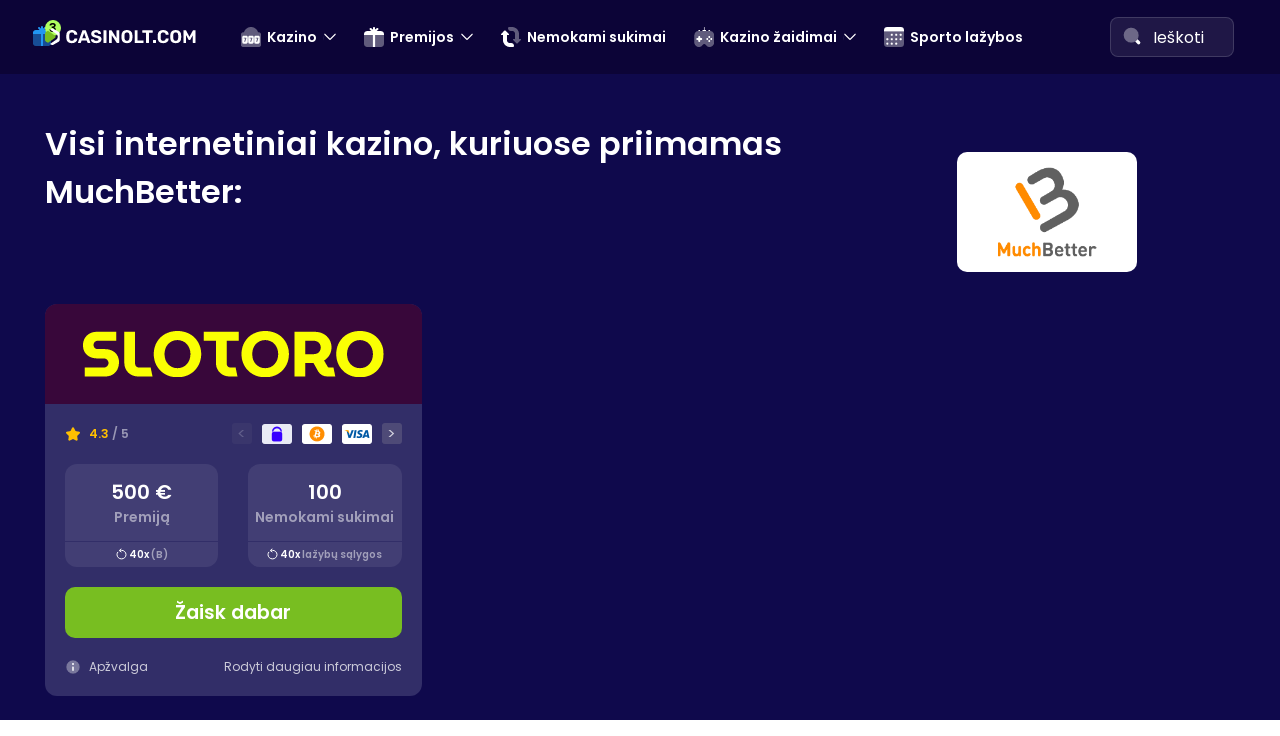

--- FILE ---
content_type: text/html; charset=UTF-8
request_url: https://casinolt.com/mokejimas/muchbetter/
body_size: 18435
content:
<!doctype html>
<!--[if lt IE 9]>
<html class="no-js oldie" lang="lt-LT"> <![endif]-->
<!--[if IE 9]>
<html class="no-js ie9" lang="lt-LT"> <![endif]-->
<!--[if gt IE 9]><!-->
<html class="no-js" lang="lt-LT">
<!--<![endif]-->

<head><meta charset="UTF-8"><script>if(navigator.userAgent.match(/MSIE|Internet Explorer/i)||navigator.userAgent.match(/Trident\/7\..*?rv:11/i)){var href=document.location.href;if(!href.match(/[?&]nowprocket/)){if(href.indexOf("?")==-1){if(href.indexOf("#")==-1){document.location.href=href+"?nowprocket=1"}else{document.location.href=href.replace("#","?nowprocket=1#")}}else{if(href.indexOf("#")==-1){document.location.href=href+"&nowprocket=1"}else{document.location.href=href.replace("#","&nowprocket=1#")}}}}</script><script>(()=>{class RocketLazyLoadScripts{constructor(){this.v="2.0.4",this.userEvents=["keydown","keyup","mousedown","mouseup","mousemove","mouseover","mouseout","touchmove","touchstart","touchend","touchcancel","wheel","click","dblclick","input"],this.attributeEvents=["onblur","onclick","oncontextmenu","ondblclick","onfocus","onmousedown","onmouseenter","onmouseleave","onmousemove","onmouseout","onmouseover","onmouseup","onmousewheel","onscroll","onsubmit"]}async t(){this.i(),this.o(),/iP(ad|hone)/.test(navigator.userAgent)&&this.h(),this.u(),this.l(this),this.m(),this.k(this),this.p(this),this._(),await Promise.all([this.R(),this.L()]),this.lastBreath=Date.now(),this.S(this),this.P(),this.D(),this.O(),this.M(),await this.C(this.delayedScripts.normal),await this.C(this.delayedScripts.defer),await this.C(this.delayedScripts.async),await this.T(),await this.F(),await this.j(),await this.A(),window.dispatchEvent(new Event("rocket-allScriptsLoaded")),this.everythingLoaded=!0,this.lastTouchEnd&&await new Promise(t=>setTimeout(t,500-Date.now()+this.lastTouchEnd)),this.I(),this.H(),this.U(),this.W()}i(){this.CSPIssue=sessionStorage.getItem("rocketCSPIssue"),document.addEventListener("securitypolicyviolation",t=>{this.CSPIssue||"script-src-elem"!==t.violatedDirective||"data"!==t.blockedURI||(this.CSPIssue=!0,sessionStorage.setItem("rocketCSPIssue",!0))},{isRocket:!0})}o(){window.addEventListener("pageshow",t=>{this.persisted=t.persisted,this.realWindowLoadedFired=!0},{isRocket:!0}),window.addEventListener("pagehide",()=>{this.onFirstUserAction=null},{isRocket:!0})}h(){let t;function e(e){t=e}window.addEventListener("touchstart",e,{isRocket:!0}),window.addEventListener("touchend",function i(o){o.changedTouches[0]&&t.changedTouches[0]&&Math.abs(o.changedTouches[0].pageX-t.changedTouches[0].pageX)<10&&Math.abs(o.changedTouches[0].pageY-t.changedTouches[0].pageY)<10&&o.timeStamp-t.timeStamp<200&&(window.removeEventListener("touchstart",e,{isRocket:!0}),window.removeEventListener("touchend",i,{isRocket:!0}),"INPUT"===o.target.tagName&&"text"===o.target.type||(o.target.dispatchEvent(new TouchEvent("touchend",{target:o.target,bubbles:!0})),o.target.dispatchEvent(new MouseEvent("mouseover",{target:o.target,bubbles:!0})),o.target.dispatchEvent(new PointerEvent("click",{target:o.target,bubbles:!0,cancelable:!0,detail:1,clientX:o.changedTouches[0].clientX,clientY:o.changedTouches[0].clientY})),event.preventDefault()))},{isRocket:!0})}q(t){this.userActionTriggered||("mousemove"!==t.type||this.firstMousemoveIgnored?"keyup"===t.type||"mouseover"===t.type||"mouseout"===t.type||(this.userActionTriggered=!0,this.onFirstUserAction&&this.onFirstUserAction()):this.firstMousemoveIgnored=!0),"click"===t.type&&t.preventDefault(),t.stopPropagation(),t.stopImmediatePropagation(),"touchstart"===this.lastEvent&&"touchend"===t.type&&(this.lastTouchEnd=Date.now()),"click"===t.type&&(this.lastTouchEnd=0),this.lastEvent=t.type,t.composedPath&&t.composedPath()[0].getRootNode()instanceof ShadowRoot&&(t.rocketTarget=t.composedPath()[0]),this.savedUserEvents.push(t)}u(){this.savedUserEvents=[],this.userEventHandler=this.q.bind(this),this.userEvents.forEach(t=>window.addEventListener(t,this.userEventHandler,{passive:!1,isRocket:!0})),document.addEventListener("visibilitychange",this.userEventHandler,{isRocket:!0})}U(){this.userEvents.forEach(t=>window.removeEventListener(t,this.userEventHandler,{passive:!1,isRocket:!0})),document.removeEventListener("visibilitychange",this.userEventHandler,{isRocket:!0}),this.savedUserEvents.forEach(t=>{(t.rocketTarget||t.target).dispatchEvent(new window[t.constructor.name](t.type,t))})}m(){const t="return false",e=Array.from(this.attributeEvents,t=>"data-rocket-"+t),i="["+this.attributeEvents.join("],[")+"]",o="[data-rocket-"+this.attributeEvents.join("],[data-rocket-")+"]",s=(e,i,o)=>{o&&o!==t&&(e.setAttribute("data-rocket-"+i,o),e["rocket"+i]=new Function("event",o),e.setAttribute(i,t))};new MutationObserver(t=>{for(const n of t)"attributes"===n.type&&(n.attributeName.startsWith("data-rocket-")||this.everythingLoaded?n.attributeName.startsWith("data-rocket-")&&this.everythingLoaded&&this.N(n.target,n.attributeName.substring(12)):s(n.target,n.attributeName,n.target.getAttribute(n.attributeName))),"childList"===n.type&&n.addedNodes.forEach(t=>{if(t.nodeType===Node.ELEMENT_NODE)if(this.everythingLoaded)for(const i of[t,...t.querySelectorAll(o)])for(const t of i.getAttributeNames())e.includes(t)&&this.N(i,t.substring(12));else for(const e of[t,...t.querySelectorAll(i)])for(const t of e.getAttributeNames())this.attributeEvents.includes(t)&&s(e,t,e.getAttribute(t))})}).observe(document,{subtree:!0,childList:!0,attributeFilter:[...this.attributeEvents,...e]})}I(){this.attributeEvents.forEach(t=>{document.querySelectorAll("[data-rocket-"+t+"]").forEach(e=>{this.N(e,t)})})}N(t,e){const i=t.getAttribute("data-rocket-"+e);i&&(t.setAttribute(e,i),t.removeAttribute("data-rocket-"+e))}k(t){Object.defineProperty(HTMLElement.prototype,"onclick",{get(){return this.rocketonclick||null},set(e){this.rocketonclick=e,this.setAttribute(t.everythingLoaded?"onclick":"data-rocket-onclick","this.rocketonclick(event)")}})}S(t){function e(e,i){let o=e[i];e[i]=null,Object.defineProperty(e,i,{get:()=>o,set(s){t.everythingLoaded?o=s:e["rocket"+i]=o=s}})}e(document,"onreadystatechange"),e(window,"onload"),e(window,"onpageshow");try{Object.defineProperty(document,"readyState",{get:()=>t.rocketReadyState,set(e){t.rocketReadyState=e},configurable:!0}),document.readyState="loading"}catch(t){console.log("WPRocket DJE readyState conflict, bypassing")}}l(t){this.originalAddEventListener=EventTarget.prototype.addEventListener,this.originalRemoveEventListener=EventTarget.prototype.removeEventListener,this.savedEventListeners=[],EventTarget.prototype.addEventListener=function(e,i,o){o&&o.isRocket||!t.B(e,this)&&!t.userEvents.includes(e)||t.B(e,this)&&!t.userActionTriggered||e.startsWith("rocket-")||t.everythingLoaded?t.originalAddEventListener.call(this,e,i,o):(t.savedEventListeners.push({target:this,remove:!1,type:e,func:i,options:o}),"mouseenter"!==e&&"mouseleave"!==e||t.originalAddEventListener.call(this,e,t.savedUserEvents.push,o))},EventTarget.prototype.removeEventListener=function(e,i,o){o&&o.isRocket||!t.B(e,this)&&!t.userEvents.includes(e)||t.B(e,this)&&!t.userActionTriggered||e.startsWith("rocket-")||t.everythingLoaded?t.originalRemoveEventListener.call(this,e,i,o):t.savedEventListeners.push({target:this,remove:!0,type:e,func:i,options:o})}}J(t,e){this.savedEventListeners=this.savedEventListeners.filter(i=>{let o=i.type,s=i.target||window;return e!==o||t!==s||(this.B(o,s)&&(i.type="rocket-"+o),this.$(i),!1)})}H(){EventTarget.prototype.addEventListener=this.originalAddEventListener,EventTarget.prototype.removeEventListener=this.originalRemoveEventListener,this.savedEventListeners.forEach(t=>this.$(t))}$(t){t.remove?this.originalRemoveEventListener.call(t.target,t.type,t.func,t.options):this.originalAddEventListener.call(t.target,t.type,t.func,t.options)}p(t){let e;function i(e){return t.everythingLoaded?e:e.split(" ").map(t=>"load"===t||t.startsWith("load.")?"rocket-jquery-load":t).join(" ")}function o(o){function s(e){const s=o.fn[e];o.fn[e]=o.fn.init.prototype[e]=function(){return this[0]===window&&t.userActionTriggered&&("string"==typeof arguments[0]||arguments[0]instanceof String?arguments[0]=i(arguments[0]):"object"==typeof arguments[0]&&Object.keys(arguments[0]).forEach(t=>{const e=arguments[0][t];delete arguments[0][t],arguments[0][i(t)]=e})),s.apply(this,arguments),this}}if(o&&o.fn&&!t.allJQueries.includes(o)){const e={DOMContentLoaded:[],"rocket-DOMContentLoaded":[]};for(const t in e)document.addEventListener(t,()=>{e[t].forEach(t=>t())},{isRocket:!0});o.fn.ready=o.fn.init.prototype.ready=function(i){function s(){parseInt(o.fn.jquery)>2?setTimeout(()=>i.bind(document)(o)):i.bind(document)(o)}return"function"==typeof i&&(t.realDomReadyFired?!t.userActionTriggered||t.fauxDomReadyFired?s():e["rocket-DOMContentLoaded"].push(s):e.DOMContentLoaded.push(s)),o([])},s("on"),s("one"),s("off"),t.allJQueries.push(o)}e=o}t.allJQueries=[],o(window.jQuery),Object.defineProperty(window,"jQuery",{get:()=>e,set(t){o(t)}})}P(){const t=new Map;document.write=document.writeln=function(e){const i=document.currentScript,o=document.createRange(),s=i.parentElement;let n=t.get(i);void 0===n&&(n=i.nextSibling,t.set(i,n));const c=document.createDocumentFragment();o.setStart(c,0),c.appendChild(o.createContextualFragment(e)),s.insertBefore(c,n)}}async R(){return new Promise(t=>{this.userActionTriggered?t():this.onFirstUserAction=t})}async L(){return new Promise(t=>{document.addEventListener("DOMContentLoaded",()=>{this.realDomReadyFired=!0,t()},{isRocket:!0})})}async j(){return this.realWindowLoadedFired?Promise.resolve():new Promise(t=>{window.addEventListener("load",t,{isRocket:!0})})}M(){this.pendingScripts=[];this.scriptsMutationObserver=new MutationObserver(t=>{for(const e of t)e.addedNodes.forEach(t=>{"SCRIPT"!==t.tagName||t.noModule||t.isWPRocket||this.pendingScripts.push({script:t,promise:new Promise(e=>{const i=()=>{const i=this.pendingScripts.findIndex(e=>e.script===t);i>=0&&this.pendingScripts.splice(i,1),e()};t.addEventListener("load",i,{isRocket:!0}),t.addEventListener("error",i,{isRocket:!0}),setTimeout(i,1e3)})})})}),this.scriptsMutationObserver.observe(document,{childList:!0,subtree:!0})}async F(){await this.X(),this.pendingScripts.length?(await this.pendingScripts[0].promise,await this.F()):this.scriptsMutationObserver.disconnect()}D(){this.delayedScripts={normal:[],async:[],defer:[]},document.querySelectorAll("script[type$=rocketlazyloadscript]").forEach(t=>{t.hasAttribute("data-rocket-src")?t.hasAttribute("async")&&!1!==t.async?this.delayedScripts.async.push(t):t.hasAttribute("defer")&&!1!==t.defer||"module"===t.getAttribute("data-rocket-type")?this.delayedScripts.defer.push(t):this.delayedScripts.normal.push(t):this.delayedScripts.normal.push(t)})}async _(){await this.L();let t=[];document.querySelectorAll("script[type$=rocketlazyloadscript][data-rocket-src]").forEach(e=>{let i=e.getAttribute("data-rocket-src");if(i&&!i.startsWith("data:")){i.startsWith("//")&&(i=location.protocol+i);try{const o=new URL(i).origin;o!==location.origin&&t.push({src:o,crossOrigin:e.crossOrigin||"module"===e.getAttribute("data-rocket-type")})}catch(t){}}}),t=[...new Map(t.map(t=>[JSON.stringify(t),t])).values()],this.Y(t,"preconnect")}async G(t){if(await this.K(),!0!==t.noModule||!("noModule"in HTMLScriptElement.prototype))return new Promise(e=>{let i;function o(){(i||t).setAttribute("data-rocket-status","executed"),e()}try{if(navigator.userAgent.includes("Firefox/")||""===navigator.vendor||this.CSPIssue)i=document.createElement("script"),[...t.attributes].forEach(t=>{let e=t.nodeName;"type"!==e&&("data-rocket-type"===e&&(e="type"),"data-rocket-src"===e&&(e="src"),i.setAttribute(e,t.nodeValue))}),t.text&&(i.text=t.text),t.nonce&&(i.nonce=t.nonce),i.hasAttribute("src")?(i.addEventListener("load",o,{isRocket:!0}),i.addEventListener("error",()=>{i.setAttribute("data-rocket-status","failed-network"),e()},{isRocket:!0}),setTimeout(()=>{i.isConnected||e()},1)):(i.text=t.text,o()),i.isWPRocket=!0,t.parentNode.replaceChild(i,t);else{const i=t.getAttribute("data-rocket-type"),s=t.getAttribute("data-rocket-src");i?(t.type=i,t.removeAttribute("data-rocket-type")):t.removeAttribute("type"),t.addEventListener("load",o,{isRocket:!0}),t.addEventListener("error",i=>{this.CSPIssue&&i.target.src.startsWith("data:")?(console.log("WPRocket: CSP fallback activated"),t.removeAttribute("src"),this.G(t).then(e)):(t.setAttribute("data-rocket-status","failed-network"),e())},{isRocket:!0}),s?(t.fetchPriority="high",t.removeAttribute("data-rocket-src"),t.src=s):t.src="data:text/javascript;base64,"+window.btoa(unescape(encodeURIComponent(t.text)))}}catch(i){t.setAttribute("data-rocket-status","failed-transform"),e()}});t.setAttribute("data-rocket-status","skipped")}async C(t){const e=t.shift();return e?(e.isConnected&&await this.G(e),this.C(t)):Promise.resolve()}O(){this.Y([...this.delayedScripts.normal,...this.delayedScripts.defer,...this.delayedScripts.async],"preload")}Y(t,e){this.trash=this.trash||[];let i=!0;var o=document.createDocumentFragment();t.forEach(t=>{const s=t.getAttribute&&t.getAttribute("data-rocket-src")||t.src;if(s&&!s.startsWith("data:")){const n=document.createElement("link");n.href=s,n.rel=e,"preconnect"!==e&&(n.as="script",n.fetchPriority=i?"high":"low"),t.getAttribute&&"module"===t.getAttribute("data-rocket-type")&&(n.crossOrigin=!0),t.crossOrigin&&(n.crossOrigin=t.crossOrigin),t.integrity&&(n.integrity=t.integrity),t.nonce&&(n.nonce=t.nonce),o.appendChild(n),this.trash.push(n),i=!1}}),document.head.appendChild(o)}W(){this.trash.forEach(t=>t.remove())}async T(){try{document.readyState="interactive"}catch(t){}this.fauxDomReadyFired=!0;try{await this.K(),this.J(document,"readystatechange"),document.dispatchEvent(new Event("rocket-readystatechange")),await this.K(),document.rocketonreadystatechange&&document.rocketonreadystatechange(),await this.K(),this.J(document,"DOMContentLoaded"),document.dispatchEvent(new Event("rocket-DOMContentLoaded")),await this.K(),this.J(window,"DOMContentLoaded"),window.dispatchEvent(new Event("rocket-DOMContentLoaded"))}catch(t){console.error(t)}}async A(){try{document.readyState="complete"}catch(t){}try{await this.K(),this.J(document,"readystatechange"),document.dispatchEvent(new Event("rocket-readystatechange")),await this.K(),document.rocketonreadystatechange&&document.rocketonreadystatechange(),await this.K(),this.J(window,"load"),window.dispatchEvent(new Event("rocket-load")),await this.K(),window.rocketonload&&window.rocketonload(),await this.K(),this.allJQueries.forEach(t=>t(window).trigger("rocket-jquery-load")),await this.K(),this.J(window,"pageshow");const t=new Event("rocket-pageshow");t.persisted=this.persisted,window.dispatchEvent(t),await this.K(),window.rocketonpageshow&&window.rocketonpageshow({persisted:this.persisted})}catch(t){console.error(t)}}async K(){Date.now()-this.lastBreath>45&&(await this.X(),this.lastBreath=Date.now())}async X(){return document.hidden?new Promise(t=>setTimeout(t)):new Promise(t=>requestAnimationFrame(t))}B(t,e){return e===document&&"readystatechange"===t||(e===document&&"DOMContentLoaded"===t||(e===window&&"DOMContentLoaded"===t||(e===window&&"load"===t||e===window&&"pageshow"===t)))}static run(){(new RocketLazyLoadScripts).t()}}RocketLazyLoadScripts.run()})();</script>
	
	<meta http-equiv="x-ua-compatible" content="ie=edge">
	<meta name="viewport" content="width=device-width, initial-scale=1.0">
	<link rel="shortcut icon" href="https://casinolt.com/wp-content/themes/entez-dev-money-page-539a8a7b16798e03cd5b9cb3660f2e9a0690a5b9/dist/images/favicon-new.svg" type="image/svg">
	<link rel="icon" href="https://casinolt.com/favicon.ico" type="image/x-icon">
	<link rel="apple-touch-icon-precomposed" href="https://casinolt.com/wp-content/themes/entez-dev-money-page-539a8a7b16798e03cd5b9cb3660f2e9a0690a5b9/dist/images/icon.png">

	<meta name='robots' content='noindex, follow' />

	<!-- This site is optimized with the Yoast SEO plugin v26.8 - https://yoast.com/product/yoast-seo-wordpress/ -->
	<title>MuchBetter Kazino - Casinolt.com</title>
	<meta property="og:locale" content="lt_LT" />
	<meta property="og:type" content="article" />
	<meta property="og:title" content="MuchBetter Kazino - Casinolt.com" />
	<meta property="og:url" content="https://casinolt.com/mokejimas/muchbetter/" />
	<meta property="og:site_name" content="Casinolt.com" />
	<meta name="twitter:card" content="summary_large_image" />
	<script type="application/ld+json" class="yoast-schema-graph">{"@context":"https://schema.org","@graph":[{"@type":"CollectionPage","@id":"https://casinolt.com/mokejimas/muchbetter/","url":"https://casinolt.com/mokejimas/muchbetter/","name":"MuchBetter Kazino - Casinolt.com","isPartOf":{"@id":"https://casinolt.com/#website"},"primaryImageOfPage":{"@id":"https://casinolt.com/mokejimas/muchbetter/#primaryimage"},"image":{"@id":"https://casinolt.com/mokejimas/muchbetter/#primaryimage"},"thumbnailUrl":"https://casinolt.com/wp-content/uploads/2025/12/Slotoro-Casino.svg","breadcrumb":{"@id":"https://casinolt.com/mokejimas/muchbetter/#breadcrumb"},"inLanguage":"lt-LT"},{"@type":"ImageObject","inLanguage":"lt-LT","@id":"https://casinolt.com/mokejimas/muchbetter/#primaryimage","url":"https://casinolt.com/wp-content/uploads/2025/12/Slotoro-Casino.svg","contentUrl":"https://casinolt.com/wp-content/uploads/2025/12/Slotoro-Casino.svg","width":400,"height":62,"caption":"Slotoro logo"},{"@type":"BreadcrumbList","@id":"https://casinolt.com/mokejimas/muchbetter/#breadcrumb","itemListElement":[{"@type":"ListItem","position":1,"name":"Home","item":"https://casinolt.com/"},{"@type":"ListItem","position":2,"name":"MuchBetter"}]},{"@type":"WebSite","@id":"https://casinolt.com/#website","url":"https://casinolt.com/","name":"Casinolt.com","description":"Casinolt.com","potentialAction":[{"@type":"SearchAction","target":{"@type":"EntryPoint","urlTemplate":"https://casinolt.com/?s={search_term_string}"},"query-input":{"@type":"PropertyValueSpecification","valueRequired":true,"valueName":"search_term_string"}}],"inLanguage":"lt-LT"}]}</script>
	<!-- / Yoast SEO plugin. -->



<style id='wp-img-auto-sizes-contain-inline-css'>
img:is([sizes=auto i],[sizes^="auto," i]){contain-intrinsic-size:3000px 1500px}
/*# sourceURL=wp-img-auto-sizes-contain-inline-css */
</style>
<link rel='stylesheet' id='taxopress-frontend-css-css' href='https://casinolt.com/wp-content/plugins/simple-tags/assets/frontend/css/frontend.css?ver=3.37.4' media='all' />
<link rel='stylesheet' id='app-stylesheet-css' href='https://casinolt.com/wp-content/themes/entez-dev-money-page-539a8a7b16798e03cd5b9cb3660f2e9a0690a5b9/dist/css/app.css?ver=2.3.1' media='all' />
<script src="https://casinolt.com/wp-includes/js/jquery/jquery.min.js" id="jquery-core-js"></script>
<script src="https://casinolt.com/wp-content/themes/entez-dev-money-page-539a8a7b16798e03cd5b9cb3660f2e9a0690a5b9/dist/js/app-critical.js?nowprocket&amp;v=2.3.1" id="app-critical-js"></script>
<script type="rocketlazyloadscript" data-rocket-src="https://casinolt.com/wp-content/plugins/simple-tags/assets/frontend/js/frontend.js" id="taxopress-frontend-js-js" data-rocket-defer defer></script>

<!-- Google Tag Manager -->
<script>(function(w,d,s,l,i){w[l]=w[l]||[];w[l].push({'gtm.start':
new Date().getTime(),event:'gtm.js'});var f=d.getElementsByTagName(s)[0],
j=d.createElement(s),dl=l!='dataLayer'?'&l='+l:'';j.async=true;j.src=
'https://www.googletagmanager.com/gtm.js?id='+i+dl;f.parentNode.insertBefore(j,f);
})(window,document,'script','dataLayer','GTM-K8HVMTZ');</script> 
<!-- End Google Tag Manager -->	<link rel="preload" href="https://casinolt.com/wp-content/themes/entez-dev-money-page-539a8a7b16798e03cd5b9cb3660f2e9a0690a5b9/src/fonts/Poppins-Regular.woff2" as="font" type="font/woff2" crossorigin>
	<link rel="preload" href="https://casinolt.com/wp-content/themes/entez-dev-money-page-539a8a7b16798e03cd5b9cb3660f2e9a0690a5b9/src/fonts/Poppins-SemiBold.woff2" as="font" type="font/woff2" crossorigin>
<link rel="icon" href="https://casinolt.com/wp-content/uploads/2023/08/cropped-CL-fav-dark-1-32x32.png" sizes="32x32" />
<link rel="icon" href="https://casinolt.com/wp-content/uploads/2023/08/cropped-CL-fav-dark-1-192x192.png" sizes="192x192" />
<link rel="apple-touch-icon" href="https://casinolt.com/wp-content/uploads/2023/08/cropped-CL-fav-dark-1-180x180.png" />
<meta name="msapplication-TileImage" content="https://casinolt.com/wp-content/uploads/2023/08/cropped-CL-fav-dark-1-270x270.png" />
<noscript><style id="rocket-lazyload-nojs-css">.rll-youtube-player, [data-lazy-src]{display:none !important;}</style></noscript>
	
	
						
<style id='global-styles-inline-css'>
:root{--wp--preset--aspect-ratio--square: 1;--wp--preset--aspect-ratio--4-3: 4/3;--wp--preset--aspect-ratio--3-4: 3/4;--wp--preset--aspect-ratio--3-2: 3/2;--wp--preset--aspect-ratio--2-3: 2/3;--wp--preset--aspect-ratio--16-9: 16/9;--wp--preset--aspect-ratio--9-16: 9/16;--wp--preset--color--black: #000000;--wp--preset--color--cyan-bluish-gray: #abb8c3;--wp--preset--color--white: #ffffff;--wp--preset--color--pale-pink: #f78da7;--wp--preset--color--vivid-red: #cf2e2e;--wp--preset--color--luminous-vivid-orange: #ff6900;--wp--preset--color--luminous-vivid-amber: #fcb900;--wp--preset--color--light-green-cyan: #7bdcb5;--wp--preset--color--vivid-green-cyan: #00d084;--wp--preset--color--pale-cyan-blue: #8ed1fc;--wp--preset--color--vivid-cyan-blue: #0693e3;--wp--preset--color--vivid-purple: #9b51e0;--wp--preset--gradient--vivid-cyan-blue-to-vivid-purple: linear-gradient(135deg,rgb(6,147,227) 0%,rgb(155,81,224) 100%);--wp--preset--gradient--light-green-cyan-to-vivid-green-cyan: linear-gradient(135deg,rgb(122,220,180) 0%,rgb(0,208,130) 100%);--wp--preset--gradient--luminous-vivid-amber-to-luminous-vivid-orange: linear-gradient(135deg,rgb(252,185,0) 0%,rgb(255,105,0) 100%);--wp--preset--gradient--luminous-vivid-orange-to-vivid-red: linear-gradient(135deg,rgb(255,105,0) 0%,rgb(207,46,46) 100%);--wp--preset--gradient--very-light-gray-to-cyan-bluish-gray: linear-gradient(135deg,rgb(238,238,238) 0%,rgb(169,184,195) 100%);--wp--preset--gradient--cool-to-warm-spectrum: linear-gradient(135deg,rgb(74,234,220) 0%,rgb(151,120,209) 20%,rgb(207,42,186) 40%,rgb(238,44,130) 60%,rgb(251,105,98) 80%,rgb(254,248,76) 100%);--wp--preset--gradient--blush-light-purple: linear-gradient(135deg,rgb(255,206,236) 0%,rgb(152,150,240) 100%);--wp--preset--gradient--blush-bordeaux: linear-gradient(135deg,rgb(254,205,165) 0%,rgb(254,45,45) 50%,rgb(107,0,62) 100%);--wp--preset--gradient--luminous-dusk: linear-gradient(135deg,rgb(255,203,112) 0%,rgb(199,81,192) 50%,rgb(65,88,208) 100%);--wp--preset--gradient--pale-ocean: linear-gradient(135deg,rgb(255,245,203) 0%,rgb(182,227,212) 50%,rgb(51,167,181) 100%);--wp--preset--gradient--electric-grass: linear-gradient(135deg,rgb(202,248,128) 0%,rgb(113,206,126) 100%);--wp--preset--gradient--midnight: linear-gradient(135deg,rgb(2,3,129) 0%,rgb(40,116,252) 100%);--wp--preset--font-size--small: 13px;--wp--preset--font-size--medium: 20px;--wp--preset--font-size--large: 36px;--wp--preset--font-size--x-large: 42px;--wp--preset--spacing--20: 0.44rem;--wp--preset--spacing--30: 0.67rem;--wp--preset--spacing--40: 1rem;--wp--preset--spacing--50: 1.5rem;--wp--preset--spacing--60: 2.25rem;--wp--preset--spacing--70: 3.38rem;--wp--preset--spacing--80: 5.06rem;--wp--preset--shadow--natural: 6px 6px 9px rgba(0, 0, 0, 0.2);--wp--preset--shadow--deep: 12px 12px 50px rgba(0, 0, 0, 0.4);--wp--preset--shadow--sharp: 6px 6px 0px rgba(0, 0, 0, 0.2);--wp--preset--shadow--outlined: 6px 6px 0px -3px rgb(255, 255, 255), 6px 6px rgb(0, 0, 0);--wp--preset--shadow--crisp: 6px 6px 0px rgb(0, 0, 0);}:where(.is-layout-flex){gap: 0.5em;}:where(.is-layout-grid){gap: 0.5em;}body .is-layout-flex{display: flex;}.is-layout-flex{flex-wrap: wrap;align-items: center;}.is-layout-flex > :is(*, div){margin: 0;}body .is-layout-grid{display: grid;}.is-layout-grid > :is(*, div){margin: 0;}:where(.wp-block-columns.is-layout-flex){gap: 2em;}:where(.wp-block-columns.is-layout-grid){gap: 2em;}:where(.wp-block-post-template.is-layout-flex){gap: 1.25em;}:where(.wp-block-post-template.is-layout-grid){gap: 1.25em;}.has-black-color{color: var(--wp--preset--color--black) !important;}.has-cyan-bluish-gray-color{color: var(--wp--preset--color--cyan-bluish-gray) !important;}.has-white-color{color: var(--wp--preset--color--white) !important;}.has-pale-pink-color{color: var(--wp--preset--color--pale-pink) !important;}.has-vivid-red-color{color: var(--wp--preset--color--vivid-red) !important;}.has-luminous-vivid-orange-color{color: var(--wp--preset--color--luminous-vivid-orange) !important;}.has-luminous-vivid-amber-color{color: var(--wp--preset--color--luminous-vivid-amber) !important;}.has-light-green-cyan-color{color: var(--wp--preset--color--light-green-cyan) !important;}.has-vivid-green-cyan-color{color: var(--wp--preset--color--vivid-green-cyan) !important;}.has-pale-cyan-blue-color{color: var(--wp--preset--color--pale-cyan-blue) !important;}.has-vivid-cyan-blue-color{color: var(--wp--preset--color--vivid-cyan-blue) !important;}.has-vivid-purple-color{color: var(--wp--preset--color--vivid-purple) !important;}.has-black-background-color{background-color: var(--wp--preset--color--black) !important;}.has-cyan-bluish-gray-background-color{background-color: var(--wp--preset--color--cyan-bluish-gray) !important;}.has-white-background-color{background-color: var(--wp--preset--color--white) !important;}.has-pale-pink-background-color{background-color: var(--wp--preset--color--pale-pink) !important;}.has-vivid-red-background-color{background-color: var(--wp--preset--color--vivid-red) !important;}.has-luminous-vivid-orange-background-color{background-color: var(--wp--preset--color--luminous-vivid-orange) !important;}.has-luminous-vivid-amber-background-color{background-color: var(--wp--preset--color--luminous-vivid-amber) !important;}.has-light-green-cyan-background-color{background-color: var(--wp--preset--color--light-green-cyan) !important;}.has-vivid-green-cyan-background-color{background-color: var(--wp--preset--color--vivid-green-cyan) !important;}.has-pale-cyan-blue-background-color{background-color: var(--wp--preset--color--pale-cyan-blue) !important;}.has-vivid-cyan-blue-background-color{background-color: var(--wp--preset--color--vivid-cyan-blue) !important;}.has-vivid-purple-background-color{background-color: var(--wp--preset--color--vivid-purple) !important;}.has-black-border-color{border-color: var(--wp--preset--color--black) !important;}.has-cyan-bluish-gray-border-color{border-color: var(--wp--preset--color--cyan-bluish-gray) !important;}.has-white-border-color{border-color: var(--wp--preset--color--white) !important;}.has-pale-pink-border-color{border-color: var(--wp--preset--color--pale-pink) !important;}.has-vivid-red-border-color{border-color: var(--wp--preset--color--vivid-red) !important;}.has-luminous-vivid-orange-border-color{border-color: var(--wp--preset--color--luminous-vivid-orange) !important;}.has-luminous-vivid-amber-border-color{border-color: var(--wp--preset--color--luminous-vivid-amber) !important;}.has-light-green-cyan-border-color{border-color: var(--wp--preset--color--light-green-cyan) !important;}.has-vivid-green-cyan-border-color{border-color: var(--wp--preset--color--vivid-green-cyan) !important;}.has-pale-cyan-blue-border-color{border-color: var(--wp--preset--color--pale-cyan-blue) !important;}.has-vivid-cyan-blue-border-color{border-color: var(--wp--preset--color--vivid-cyan-blue) !important;}.has-vivid-purple-border-color{border-color: var(--wp--preset--color--vivid-purple) !important;}.has-vivid-cyan-blue-to-vivid-purple-gradient-background{background: var(--wp--preset--gradient--vivid-cyan-blue-to-vivid-purple) !important;}.has-light-green-cyan-to-vivid-green-cyan-gradient-background{background: var(--wp--preset--gradient--light-green-cyan-to-vivid-green-cyan) !important;}.has-luminous-vivid-amber-to-luminous-vivid-orange-gradient-background{background: var(--wp--preset--gradient--luminous-vivid-amber-to-luminous-vivid-orange) !important;}.has-luminous-vivid-orange-to-vivid-red-gradient-background{background: var(--wp--preset--gradient--luminous-vivid-orange-to-vivid-red) !important;}.has-very-light-gray-to-cyan-bluish-gray-gradient-background{background: var(--wp--preset--gradient--very-light-gray-to-cyan-bluish-gray) !important;}.has-cool-to-warm-spectrum-gradient-background{background: var(--wp--preset--gradient--cool-to-warm-spectrum) !important;}.has-blush-light-purple-gradient-background{background: var(--wp--preset--gradient--blush-light-purple) !important;}.has-blush-bordeaux-gradient-background{background: var(--wp--preset--gradient--blush-bordeaux) !important;}.has-luminous-dusk-gradient-background{background: var(--wp--preset--gradient--luminous-dusk) !important;}.has-pale-ocean-gradient-background{background: var(--wp--preset--gradient--pale-ocean) !important;}.has-electric-grass-gradient-background{background: var(--wp--preset--gradient--electric-grass) !important;}.has-midnight-gradient-background{background: var(--wp--preset--gradient--midnight) !important;}.has-small-font-size{font-size: var(--wp--preset--font-size--small) !important;}.has-medium-font-size{font-size: var(--wp--preset--font-size--medium) !important;}.has-large-font-size{font-size: var(--wp--preset--font-size--large) !important;}.has-x-large-font-size{font-size: var(--wp--preset--font-size--x-large) !important;}
/*# sourceURL=global-styles-inline-css */
</style>
<meta name="generator" content="WP Rocket 3.19.4" data-wpr-features="wpr_delay_js wpr_defer_js wpr_lazyload_images wpr_image_dimensions wpr_preload_links" /></head>

<body class="archive tax-payment term-muchbetter term-135 wp-theme-entez-dev-money-page-539a8a7b16798e03cd5b9cb3660f2e9a0690a5b9">

	<!-- Google Tag Manager (noscript) -->
<noscript><iframe src="https://www.googletagmanager.com/ns.html?id=GTM-K8HVMTZ"
height="0" width="0" style="display:none;visibility:hidden"></iframe></noscript>
<!-- End Google Tag Manager (noscript) --> 
	<!-- Header -->

	<header data-rocket-location-hash="b7fe4f54f4e52e08d7d4e7c7fabef178" class="header-main">
		<div data-rocket-location-hash="eda1931c16dc70e7bba0b4871e722ae2" class="grid-container">
			<div data-rocket-location-hash="600d806e701f9f32a126df5471177849" class="grid-x grid-margin-x align-middle">

				<!-- Burger icon for mobile -->
				<div class="nav-mobile-menu--burger-dummy" data-toggle="mobile-menu" aria-label="Menu"></div>
				<div class="cell shrink hide-for-xlarge nav-mobile-menu--toggle">
					<div class="nav-mobile-menu--burger">
						<span class="nav-mobile-menu--burger-icon"></span>
					</div>
				</div>

				<!-- Special offer block -->

									
					
					<div class="special-offer--special-offer-container "
						data-offer-amount="3" data-offer data-special-offer>
						<div class="svg-special-offer svg-special-offer-dims" data-toggle-offer></div>
					</div>
					
				
				<!-- Logo -->

				<div class="cell xlarge-shrink auto header-main--mobile-center">
					<a class="header-main--logo-link"
						href="https://casinolt.com/kazino-online/">
																			<img width="1101" height="155" src="https://casinolt.com/wp-content/uploads/2024/02/Casinoltcom.svg" alt="Casinolt.com"
								class="no-lazy">
											</a>
				</div>

				<!-- Navigation -->

				<div class="cell auto show-for-xlarge">
					<nav class="header-main--nav">
						<ul id="menu-main-menu" class="menu dropdown header-main--header-list" data-dropdown-menu><li class="is-dropdown-submenu-parent"><a href="https://casinolt.com/kazino-online/"><span class="menu-icon svg-slot-machine"></span>Kazino</a>
<ul class="menu">
<li class=" menu-item menu-item-type-post_type menu-item-object-page submenu-item"><a href="https://casinolt.com/uzsienio-kazino/"><span class="menu-icon svg-gift"></span>Užsienio kazino</a></li><li class=" menu-item menu-item-type-post_type menu-item-object-page submenu-item"><a href="https://casinolt.com/kazino-gyvai/"><span class="menu-icon svg-gift"></span>Live kazino</a></li><li class=" menu-item menu-item-type-post_type menu-item-object-page submenu-item"><a href="https://casinolt.com/crypto-casino/"><span class="menu-icon svg-gift"></span>Kripto kazino</a></li><li class=" menu-item menu-item-type-post_type menu-item-object-page submenu-item"><a href="https://casinolt.com/kazino-nuo-18/"><span class="menu-icon svg-gift"></span>Kazino nuo 18</a></li><li class=" menu-item menu-item-type-post_type menu-item-object-page submenu-item"><a href="https://casinolt.com/nauji-kazino/"><span class="menu-icon svg-gift"></span>Nauji kazino</a></li></ul>
</li><li class="is-dropdown-submenu-parent"><a href="https://casinolt.com/kazino-premijos/"><span class="menu-icon svg-gift"></span>Premijos</a>
<ul class="menu">
<li class=" menu-item menu-item-type-post_type menu-item-object-page submenu-item"><a href="https://casinolt.com/premija-be-depozito/"><span class="menu-icon svg-gift"></span>Premija be depozito</a></li></ul>
</li><li class="menu-item menu-item-type-post_type menu-item-object-page"><a href="https://casinolt.com/nemokami-sukimai/"><span class="menu-icon svg-refresh"></span>Nemokami sukimai</a></li><li class="is-dropdown-submenu-parent"><a href="https://casinolt.com/kazino-zaidimai/"><span class="menu-icon svg-game-controller"></span>Kazino žaidimai</a>
<ul class="menu">
<li class=" menu-item menu-item-type-post_type menu-item-object-page submenu-item"><a href="https://casinolt.com/azartiniai-zaidimai/"><span class="menu-icon svg-gift"></span>Azartiniai žaidimai</a></li><li class=" menu-item menu-item-type-post_type menu-item-object-page submenu-item"><a href="https://casinolt.com/nemokami-losimo-automatai/">Lošimo automatai</a></li><li class=" menu-item menu-item-type-post_type menu-item-object-page submenu-item"><a href="https://casinolt.com/pokeris-internete/">Pokeris</a></li><li class=" menu-item menu-item-type-post_type menu-item-object-page submenu-item"><a href="https://casinolt.com/blackjack/">Blackjack</a></li><li class=" menu-item menu-item-type-post_type menu-item-object-page submenu-item"><a href="https://casinolt.com/rulete/">Ruletė</a></li><li class=" menu-item menu-item-type-post_type menu-item-object-page submenu-item"><a href="https://casinolt.com/keno/">Keno</a></li><li class=" menu-item menu-item-type-post_type menu-item-object-page submenu-item"><a href="https://casinolt.com/baccarat/">Bakara</a></li><li class=" menu-item menu-item-type-post_type menu-item-object-page submenu-item"><a href="https://casinolt.com/bingo/">Bingo</a></li><li class=" menu-item menu-item-type-post_type menu-item-object-page submenu-item"><a href="https://casinolt.com/crazy-time/"><span class="menu-icon svg-gift"></span>Crazy Time</a></li></ul>
</li><li class=" menu-item menu-item-type-post_type menu-item-object-page"><a href="https://casinolt.com/statymai-internetu/"><span class="menu-icon svg-calendar"></span>Sporto lažybos</a></li></ul>					</nav>
				</div>

				<div class="cell shrink">
					<button aria-label="Search" data-search-mobile class="header-main--search-mobile"
						type="submit"><img width="20" height="20" class="img-svg " src="https://casinolt.com/wp-content/themes/entez-dev-money-page-539a8a7b16798e03cd5b9cb3660f2e9a0690a5b9/dist/images/svg/search.svg" alt="Search"></button>
				</div>

				<div class="cell-shrink">
					<div data-search-container class="header-main--search-container">
						<div class="header-main--search" data-main-search>

							<form method="get" action="https://casinolt.com/">
								<button aria-label="Search" class="header-main--search-submit"
									type="submit"><img width="20" height="20" class="img-svg " src="https://casinolt.com/wp-content/themes/entez-dev-money-page-539a8a7b16798e03cd5b9cb3660f2e9a0690a5b9/dist/images/svg/search.svg" alt="Search"></button>
								<input type="text" name="s" placeholder="Ieškoti"
									value="">
								<button aria-label="Close" data-main-search-close class="header-main--search-close"
									type="button"><img width="16" height="16" class="img-svg " src="https://casinolt.com/wp-content/themes/entez-dev-money-page-539a8a7b16798e03cd5b9cb3660f2e9a0690a5b9/dist/images/svg/close.svg" alt="Close"></button>
							</form>

							<div class="header-main--search-result">
								...
							</div>
						</div>
					</div>
				</div>

				<!-- Desktop language switcher -->

				
			</div>

		</div>
	</header>
<section data-rocket-location-hash="0ea157f1d6adeceec184f34cafaf872a" id="top" class="hero hero--first">
	<div data-rocket-location-hash="102b6bbb56b0f1d20ff6618fd6c04225" class="grid-container hero--inner">
		
<!-- Story section -->


<div data-rocket-location-hash="cabe39f720ee49164f199e9d47181bb8" class="hero--callout-nowolf">
	<div class="grid-x grid-margin-x">

		<!-- Hero title & text -->

		<div class="cell large-auto hero--intro-wrapper">
							<div class="">
					<h1>
						Visi internetiniai kazino, kuriuose priimamas MuchBetter:					</h1>
									</div>
					</div>
									<div class="cell large-4 position-relative show-for-large">
					<div class="hero--tax-logo-container">
						<img width="600" height="400" src="https://casinolt.com/wp-content/uploads/2024/01/MuchBetter.png" class="no-lazy" alt="MuchBetter logo" decoding="async" fetchpriority="high" srcset="https://casinolt.com/wp-content/uploads/2024/01/MuchBetter.png 600w, https://casinolt.com/wp-content/uploads/2024/01/MuchBetter-300x200.png 300w, https://casinolt.com/wp-content/uploads/2024/01/MuchBetter-30x20.png 30w, https://casinolt.com/wp-content/uploads/2024/01/MuchBetter-60x40.png 60w" sizes="(max-width: 600px) 100vw, 600px" />					</div>
				</div>
						</div>
</div>								<div data-rocket-location-hash="c448a10d44db60c4e39055f756cb793d" class="grid-x grid-margin-x" data-link-type="Payments Taxonomy Toplist" data-casinos>
																		<div class="cell medium-4">
																				
<div 
	class="casino-tile casino-tile--dark left" 
	casino-impression="true"
	data-casino-name="slotoro" 
	data-toplist="true">
	<a  
		style="background-color: #38073a" 		href="https://casinolt.com/goto/slotoro/" 
		class="casino-tile--logo-v casino-link"
		rel="nofollow"
		data-toplist="true">
					<img width="400" height="62" src="https://casinolt.com/wp-content/uploads/2025/12/Slotoro-Casino.svg" class="no-lazy casino-tile--logo-svg" alt="Slotoro" decoding="async" />							</a>
	<div class="grid-x align-middle grid-margin-x casino-tile--group-l">
		<div class="cell auto">
			<div class="casino-tile--rating-v">
				<div class="svg-casino-tile-star svg-casino-tile-star-dims m-r"></div>
				<span><strong>4.3</strong> / 5</span>
			</div>
		</div>
		<div class="cell shrink casino-tile--payments-container">
			<div class="casino-tile--payments-v" data-casino-tile-payments>
									
													<span class="payment"><img width="30" height="20" src="https://casinolt.com/wp-content/uploads/2024/01/Paysafecard-30x20.png" class="no-lazy" alt="Paysafecard" decoding="async" srcset="https://casinolt.com/wp-content/uploads/2024/01/Paysafecard-30x20.png 30w, https://casinolt.com/wp-content/uploads/2024/01/Paysafecard-300x200.png 300w, https://casinolt.com/wp-content/uploads/2024/01/Paysafecard-60x40.png 60w, https://casinolt.com/wp-content/uploads/2024/01/Paysafecard.png 600w" sizes="(max-width: 30px) 100vw, 30px" /></span>
						
					
													<span class="payment"><img width="30" height="20" src="https://casinolt.com/wp-content/uploads/2024/01/Bitcoin-30x20.png" class="no-lazy" alt="Bitcoin" decoding="async" srcset="https://casinolt.com/wp-content/uploads/2024/01/Bitcoin-30x20.png 30w, https://casinolt.com/wp-content/uploads/2024/01/Bitcoin-300x200.png 300w, https://casinolt.com/wp-content/uploads/2024/01/Bitcoin-60x40.png 60w, https://casinolt.com/wp-content/uploads/2024/01/Bitcoin.png 600w" sizes="(max-width: 30px) 100vw, 30px" /></span>
						
					
													<span class="payment"><img width="30" height="20" src="https://casinolt.com/wp-content/uploads/2024/01/Visa-30x20.png" class="no-lazy" alt="Visa" decoding="async" srcset="https://casinolt.com/wp-content/uploads/2024/01/Visa-30x20.png 30w, https://casinolt.com/wp-content/uploads/2024/01/Visa-300x200.png 300w, https://casinolt.com/wp-content/uploads/2024/01/Visa-60x40.png 60w, https://casinolt.com/wp-content/uploads/2024/01/Visa.png 600w" sizes="(max-width: 30px) 100vw, 30px" /></span>
						
					
													<span class="payment"><img width="30" height="20" src="https://casinolt.com/wp-content/uploads/2024/01/Mastercard-30x20.png" class="no-lazy" alt="Mastercard" decoding="async" srcset="https://casinolt.com/wp-content/uploads/2024/01/Mastercard-30x20.png 30w, https://casinolt.com/wp-content/uploads/2024/01/Mastercard-300x200.png 300w, https://casinolt.com/wp-content/uploads/2024/01/Mastercard-60x40.png 60w, https://casinolt.com/wp-content/uploads/2024/01/Mastercard.png 600w" sizes="(max-width: 30px) 100vw, 30px" /></span>
						
					
													<span class="payment"><img width="30" height="20" src="https://casinolt.com/wp-content/uploads/2024/01/Skrill-30x20.png" class="no-lazy" alt="Skrill" decoding="async" srcset="https://casinolt.com/wp-content/uploads/2024/01/Skrill-30x20.png 30w, https://casinolt.com/wp-content/uploads/2024/01/Skrill-300x200.png 300w, https://casinolt.com/wp-content/uploads/2024/01/Skrill-60x40.png 60w, https://casinolt.com/wp-content/uploads/2024/01/Skrill.png 600w" sizes="(max-width: 30px) 100vw, 30px" /></span>
						
					
													<span class="payment"><img width="30" height="20" src="https://casinolt.com/wp-content/uploads/2024/01/Neteller-30x20.png" class="no-lazy" alt="Neteller" decoding="async" srcset="https://casinolt.com/wp-content/uploads/2024/01/Neteller-30x20.png 30w, https://casinolt.com/wp-content/uploads/2024/01/Neteller-300x200.png 300w, https://casinolt.com/wp-content/uploads/2024/01/Neteller-60x40.png 60w, https://casinolt.com/wp-content/uploads/2024/01/Neteller.png 600w" sizes="(max-width: 30px) 100vw, 30px" /></span>
						
					
													<span class="payment"><img width="30" height="20" src="https://casinolt.com/wp-content/uploads/2024/01/MuchBetter-30x20.png" class="no-lazy" alt="MuchBetter" decoding="async" srcset="https://casinolt.com/wp-content/uploads/2024/01/MuchBetter-30x20.png 30w, https://casinolt.com/wp-content/uploads/2024/01/MuchBetter-300x200.png 300w, https://casinolt.com/wp-content/uploads/2024/01/MuchBetter-60x40.png 60w, https://casinolt.com/wp-content/uploads/2024/01/MuchBetter.png 600w" sizes="(max-width: 30px) 100vw, 30px" /></span>
						
												</div>
			<span class="casino-tile--scroll casino-tile--scroll-prev disabled"><</span>
			<span class="casino-tile--scroll casino-tile--scroll-next">></span>
		</div>
	</div>

	<div class="grid-x align-middle grid-margin-x casino-tile--group-l">

					<div class="cell small-6" data-equal>
				<div class="casino-tile--bonus-v">
					<strong>500 €</strong>Premiją				</div>
									<div class="casino-tile--wagering-v">
													<img width="11" height="12" class="img-svg " src="https://casinolt.com/wp-content/themes/entez-dev-money-page-539a8a7b16798e03cd5b9cb3660f2e9a0690a5b9/dist/images/svg/casino-wagering.svg" alt="wagering">												<span><strong>40x</strong> (B)</span>
					</div>
							</div>
		
					<div class="cell small-6" data-equal>
				<div class="casino-tile--bonus-v">
					<strong>100</strong>Nemokami sukimai				</div>
									<div class="casino-tile--wagering-v">
													<img width="11" height="12" class="img-svg " src="https://casinolt.com/wp-content/themes/entez-dev-money-page-539a8a7b16798e03cd5b9cb3660f2e9a0690a5b9/dist/images/svg/casino-wagering.svg" alt="wagering">												<span><strong>40x</strong> lažybų sąlygos</span>
					</div>
							</div>
		
	</div>

	
	<a 
		target="_blank" rel="noopener noreferrer" 
		href="https://casinolt.com/goto/slotoro/" 
		class="button expanded casino-tile--button casino-link"
		rel="nofollow"
		data-toplist="true">

		Žaisk dabar	</a>

	<div class="grid-x">
		<div class="cell auto">
			<a href="https://casinolt.com/slotoro/" class="casino-tile--review-v text-left">
				<div class="svg-casino-tile-info-v svg-casino-tile-info-v-dims m-r"></div>
				Apžvalga			</a>
		</div>
		<div class="cell shrink">
			<a class="casino-tile--review-v text-right" data-casino-collapse-switch="14779" data-text-before="Rodyti daugiau informacijos" data-text-after="Rodyti mažiau informacijos">
				Rodyti daugiau informacijos			</a>
		</div>
	</div>

</div>				</div>
				<div class="cell small-12" style="display:none">

															<div class="casino-tile-collapse grid-x grid-margin-x left" data-casino-collapse="14779">

	<div class="cell small-12 medium-4 casino-tile-collapse--column">
		<b>Bendra informacija</b>
		<div>
			<div class="casinos--details-item">
				<span class="type">
					Kazino pavadinimas				</span>
				<span class="value">
					Slotoro				</span>
			</div>
			<div class="casinos--details-item">
				<span class="type">
					Licencija				</span>
				<span class="value">
					Curaçao				</span>
			</div>
			<div class="casinos--details-item">
				<span class="type">
					El. paštas					
				</span>
				<span class="value">
					<a href="/cdn-cgi/l/email-protection" class="__cf_email__" data-cfemail="3c4f494c4c534e487c4f505348534e53125e5948">[email&#160;protected]</a>				</span>
			</div>
		</div>
	</div>

	<div class="cell small-12 medium-4 casino-tile-collapse--column">
		<b>Mokėjimai</b>
		<div>
			<div class="casinos--details-item">
				<span class="type">
					Minimalus įnešimas					
				</span>
				<span class="value">
					10 €					
				</span>
			</div>
			<div class="casinos--details-item">
				<span class="type">
					Minimalus išmokėjimas					
				</span>
				<span class="value">
					10 €					
				</span>
			</div>
			<div class="casinos--details-item">
				<span class="type">
					Priimamos valiutos				</span>
				<span class="value">
					PLN,BGN,EUR,RON				</span>
			</div>
		</div>
	</div>

	<div class="cell small-12 medium-4 casino-tile-collapse--column">
		<b>Kita informacija</b>
		<div>
			<div class="casinos--details-item">
				<span class="type">
					Įkurta					
				</span>
				<span class="value">
					2025		
				</span>
			</div>
			<div class="casinos--details-item">
				<span class="type">
					Pasiekiami mokėjimo metodai				</span>
				<span class="value">
					7+
				</span>
			</div>
			<div class="casinos--details-item">
				<span class="type">
					Žaidimų				</span>
				<span class="value">
					3000+
				</span>
			</div>
		</div>
	</div>

</div>
				</div>
											</div>

			<!-- Show more casinos button -->
					
	</div>
</section>


<!-- Content section -->

<section data-rocket-location-hash="39775ca22570bc3a1202cf8555f874f9" class="content--inner">
	</section>

<!-- Lastmod/ author box -->


	<div data-rocket-location-hash="12dfa50662aebd14aef48247ed0ad5bf" class="content--lastmod-box">
		<span><strong>Atnaujinta:</strong> <time datetime="2025-12-01T12:27:08+0200">01.12.2025</time></span>
	</div>
	

<section data-rocket-location-hash="f1ba171a13b91e24170650e7c301f557" class="content content--related">
	
		</section>


	<!-- Site switcher dropdown menu -->

		
	<!-- Footer -->
	
	<footer data-rocket-location-hash="0a7fff1302130b41bcb45ce5c181a0e0" class="footer-main">
		<div data-rocket-location-hash="b0a9bcf51fec4ec13b67aab95ac5fd4e" class="footer-main--content">
			<div data-rocket-location-hash="a719ef6c85b743c07dd96a760f61e2dd" class="grid-container">

				<!-- Footer menus -->

				<div class="grid-x footer-main--menus">

											
													
															<div class="cell large-auto small-6 footer-main--menus-cell">
									<h5 class="footer-main--title">
										CasinoLT									</h5>
									<nav class="footer-main--menu">
										<ul id="menu-casinolt" class="menu vertical"><li id="menu-item-1091" class="menu-item menu-item-type-post_type menu-item-object-page menu-item-1091"><a href="https://casinolt.com/kazino-online/">Geriausi kazino</a></li>
<li id="menu-item-1092" class="menu-item menu-item-type-post_type menu-item-object-page menu-item-1092"><a href="https://casinolt.com/kazino-gyvai/">Live Kazino</a></li>
<li id="menu-item-1093" class="menu-item menu-item-type-post_type menu-item-object-page menu-item-1093"><a href="https://casinolt.com/kazino-premijos/">Kazino premijos</a></li>
<li id="menu-item-1094" class="menu-item menu-item-type-post_type menu-item-object-page menu-item-1094"><a href="https://casinolt.com/nemokami-sukimai/">Nemokami sukimai</a></li>
<li id="menu-item-1095" class="menu-item menu-item-type-post_type menu-item-object-page menu-item-1095"><a href="https://casinolt.com/azartiniai-zaidimai/">Azartiniai žaidimai</a></li>
<li id="menu-item-1096" class="menu-item menu-item-type-post_type menu-item-object-page menu-item-1096"><a href="https://casinolt.com/kazino-zaidimai/">Kazino žaidimai</a></li>
<li id="menu-item-1097" class="menu-item menu-item-type-post_type menu-item-object-page menu-item-1097"><a href="https://casinolt.com/nemokami-losimo-automatai/">Lošimo automatai</a></li>
</ul>									</nav>
								</div>
																								
													
															<div class="cell large-auto small-6 footer-main--menus-cell">
									<h5 class="footer-main--title">
										Žaidimai									</h5>
									<nav class="footer-main--menu">
										<ul id="menu-zaidimai" class="menu vertical"><li id="menu-item-1115" class="menu-item menu-item-type-post_type menu-item-object-page menu-item-1115"><a href="https://casinolt.com/kortu-zaidimai/">Top 10 Kortų žaidimai</a></li>
<li id="menu-item-1116" class="menu-item menu-item-type-post_type menu-item-object-page menu-item-1116"><a href="https://casinolt.com/pokeris-internete/">Pokeris</a></li>
<li id="menu-item-1117" class="menu-item menu-item-type-post_type menu-item-object-page menu-item-1117"><a href="https://casinolt.com/rulete/">Ruletė</a></li>
<li id="menu-item-1118" class="menu-item menu-item-type-post_type menu-item-object-page menu-item-1118"><a href="https://casinolt.com/blackjack/">Blackjack</a></li>
<li id="menu-item-1119" class="menu-item menu-item-type-post_type menu-item-object-page menu-item-1119"><a href="https://casinolt.com/bingo/">Bingo</a></li>
<li id="menu-item-1120" class="menu-item menu-item-type-post_type menu-item-object-page menu-item-1120"><a href="https://casinolt.com/baccarat/">Bakara</a></li>
<li id="menu-item-1121" class="menu-item menu-item-type-post_type menu-item-object-page menu-item-1121"><a href="https://casinolt.com/keno/">Keno</a></li>
<li id="menu-item-7608" class="menu-item menu-item-type-post_type menu-item-object-page menu-item-7608"><a href="https://casinolt.com/crazy-time/">Crazy Time</a></li>
</ul>									</nav>
								</div>
																								
													
															<div class="cell large-auto small-6 footer-main--menus-cell">
									<h5 class="footer-main--title">
										Daugiau									</h5>
									<nav class="footer-main--menu">
										<ul id="menu-daugiau" class="menu vertical"><li id="menu-item-1098" class="menu-item menu-item-type-post_type menu-item-object-page menu-item-1098"><a href="https://casinolt.com/statymai-internetu/">Sporto lažybos internetu</a></li>
<li id="menu-item-1099" class="menu-item menu-item-type-post_type menu-item-object-page menu-item-1099"><a href="https://casinolt.com/momentines-loterijos/">Momentinės loterijos</a></li>
<li id="menu-item-6673" class="menu-item menu-item-type-post_type menu-item-object-page menu-item-6673"><a href="https://casinolt.com/kazino-nuo-18/">Kazino nuo 18</a></li>
<li id="menu-item-6674" class="menu-item menu-item-type-post_type menu-item-object-page menu-item-6674"><a href="https://casinolt.com/crypto-casino/">Kripto kazino</a></li>
<li id="menu-item-6675" class="menu-item menu-item-type-post_type menu-item-object-page menu-item-6675"><a href="https://casinolt.com/uzsienio-kazino/">Užsienio kazino</a></li>
</ul>									</nav>
								</div>
																								
													
															<div class="cell small-auto large-shrink footer-main--menus-cell grid-x">

									<div class="cell large-12 small-6">
										<h5 class="footer-main--title">
											Taisyklės										</h5>
										<nav class="footer-main--menu">
											<ul id="menu-taisykles" class="menu vertical"><li id="menu-item-1111" class="menu-item menu-item-type-post_type menu-item-object-page menu-item-1111"><a href="https://casinolt.com/pokeris-internete/taisykles/">Pokerio taisyklės</a></li>
<li id="menu-item-1112" class="menu-item menu-item-type-post_type menu-item-object-page menu-item-1112"><a href="https://casinolt.com/blackjack/taisykles/">Blackjack taisyklės</a></li>
<li id="menu-item-1113" class="menu-item menu-item-type-post_type menu-item-object-page menu-item-1113"><a href="https://casinolt.com/bingo/taisykles/">Bingo taisyklės</a></li>
</ul>										</nav>
									</div>

									<div class="cell large-12 small-6">
										<h5 class="footer-main--title">
											Sekite mus										</h5>
										<nav class="footer-main--menu grid-x">

											
											
																							<a href="https://twitter.com/casinolt_com" target="_blank" rel="noopener noreferrer" class="cell small-2">
													<img width="25" height="25" class="img-svg " src="https://casinolt.com/wp-content/themes/entez-dev-money-page-539a8a7b16798e03cd5b9cb3660f2e9a0690a5b9/dist/images/svg/footer-twitter.svg" alt="">												</a>
											
																							<a href="https://www.facebook.com/casinoLT/" target="_blank" rel="noopener noreferrer" class="cell small-2">
													<img width="13" height="25" class="img-svg " src="https://casinolt.com/wp-content/themes/entez-dev-money-page-539a8a7b16798e03cd5b9cb3660f2e9a0690a5b9/dist/images/svg/footer-facebook.svg" alt="">												</a>
											
											
										</nav>
									</div>

								</div>
																								
													
															<div class="cell large-auto small-6 footer-main--menus-cell">
									<h5 class="footer-main--title">
										Apie mus									</h5>
									<nav class="footer-main--menu">
										<ul id="menu-apie-mus" class="menu vertical"><li id="menu-item-1087" class="menu-item menu-item-type-post_type menu-item-object-page menu-item-1087"><a href="https://casinolt.com/apie-mus/">Apie mus</a></li>
<li id="menu-item-1088" class="menu-item menu-item-type-post_type menu-item-object-page menu-item-1088"><a href="https://casinolt.com/atsakingas-losimas/">Atsakingas lošimas</a></li>
<li id="menu-item-1089" class="menu-item menu-item-type-post_type menu-item-object-page menu-item-1089"><a href="https://casinolt.com/privatumo-politika/">Privatumo Politika</a></li>
<li id="menu-item-1090" class="menu-item menu-item-type-post_type menu-item-object-page menu-item-1090"><a href="https://casinolt.com/svetaines-schema/">Svetainės schema</a></li>
</ul>									</nav>
								</div>
																		
				</div>

				<!-- Disclaimer -->

				<hr>

				<div class="footer-main--disclaimer">
					Casinolt.com neturi jokių intencijų, kad pateikta informacija bus naudojama nelegaliems tikslams. Tai yra jūsų asmeninė atsakomybė būti tikriems, kad jūsų amžius ir kiti svarbūs reikalavimai atitinka kazino, kuriame registruojatės, reikalavimus. Toliau naudodamiesi šiuo puslapiu jūs sutinkate su mūsų sąlygomis, taisyklėmis ir privatumo politika. 				</div>

				<hr>

				<div class="grid-x grid-margin-x align-middle">

					<!-- Site switcher button -->

					

					<!-- TrustBox widget -->
										<!-- End TrustBox widget -->


					<!-- Copyright text -->

					<div class="cell medium-auto">
						<div class="footer-main--copyr">
							© 2026 Casinolt.com						</div>
					</div>

					<!-- Footer logo list -->
					
					
					<div class="cell medium-shrink">
													<div class="footer-main--logos">
																										<a aria-label="18+" href="https://lpt.lrv.lt/lt/apribojusiu-savo-galimybe-losti-asmenu-registras/pagalba-losejams/">
										<img width="51" height="50" src="data:image/svg+xml,%3Csvg%20xmlns='http://www.w3.org/2000/svg'%20viewBox='0%200%2051%2050'%3E%3C/svg%3E" class="attachment-100x200 size-100x200" alt="18+" decoding="async" data-lazy-src="https://casinolt.com/wp-content/uploads/2023/08/18.png" /><noscript><img width="51" height="50" src="https://casinolt.com/wp-content/uploads/2023/08/18.png" class="attachment-100x200 size-100x200" alt="18+" decoding="async" /></noscript>									</a>
																										<a aria-label="nebenoriu" href="https://nebenoriu-losti.lt/">
										<img width="100" height="28" src="data:image/svg+xml,%3Csvg%20xmlns='http://www.w3.org/2000/svg'%20viewBox='0%200%20100%2028'%3E%3C/svg%3E" class="attachment-100x200 size-100x200" alt="nebenoriu" decoding="async" data-lazy-srcset="https://casinolt.com/wp-content/uploads/2023/08/nebenoriu.png 400w, https://casinolt.com/wp-content/uploads/2023/08/nebenoriu-300x84.png 300w" data-lazy-sizes="(max-width: 100px) 100vw, 100px" data-lazy-src="https://casinolt.com/wp-content/uploads/2023/08/nebenoriu.png" /><noscript><img width="100" height="28" src="https://casinolt.com/wp-content/uploads/2023/08/nebenoriu.png" class="attachment-100x200 size-100x200" alt="nebenoriu" decoding="async" srcset="https://casinolt.com/wp-content/uploads/2023/08/nebenoriu.png 400w, https://casinolt.com/wp-content/uploads/2023/08/nebenoriu-300x84.png 300w" sizes="(max-width: 100px) 100vw, 100px" /></noscript>									</a>
																										<a aria-label="Gambling therapy logo" href="https://www.gamblingtherapy.org/lt/">
										<img width="100" height="34" src="data:image/svg+xml,%3Csvg%20xmlns='http://www.w3.org/2000/svg'%20viewBox='0%200%20100%2034'%3E%3C/svg%3E" class="attachment-100x200 size-100x200" alt="Gambling therapy logo" decoding="async" data-lazy-srcset="https://casinolt.com/wp-content/uploads/2024/03/GAMBLING-THERAPY-GN-ID-COLOUR-V2.png 635w, https://casinolt.com/wp-content/uploads/2024/03/GAMBLING-THERAPY-GN-ID-COLOUR-V2-300x103.png 300w" data-lazy-sizes="(max-width: 100px) 100vw, 100px" data-lazy-src="https://casinolt.com/wp-content/uploads/2024/03/GAMBLING-THERAPY-GN-ID-COLOUR-V2.png" /><noscript><img width="100" height="34" src="https://casinolt.com/wp-content/uploads/2024/03/GAMBLING-THERAPY-GN-ID-COLOUR-V2.png" class="attachment-100x200 size-100x200" alt="Gambling therapy logo" decoding="async" srcset="https://casinolt.com/wp-content/uploads/2024/03/GAMBLING-THERAPY-GN-ID-COLOUR-V2.png 635w, https://casinolt.com/wp-content/uploads/2024/03/GAMBLING-THERAPY-GN-ID-COLOUR-V2-300x103.png 300w" sizes="(max-width: 100px) 100vw, 100px" /></noscript>									</a>
																										<a aria-label="GPWA logo" href="https://certify.gpwa.org/verify/casinolt.com/">
										<img width="92" height="40" src="data:image/svg+xml,%3Csvg%20xmlns='http://www.w3.org/2000/svg'%20viewBox='0%200%2092%2040'%3E%3C/svg%3E" class="attachment-100x200 size-100x200" alt="GPWA logo" decoding="async" data-lazy-srcset="https://casinolt.com/wp-content/uploads/2024/03/approved_portal-1.webp 92w, https://casinolt.com/wp-content/uploads/2024/03/approved_portal-1-90x40.webp 90w" data-lazy-sizes="(max-width: 92px) 100vw, 92px" data-lazy-src="https://casinolt.com/wp-content/uploads/2024/03/approved_portal-1.webp" /><noscript><img width="92" height="40" src="https://casinolt.com/wp-content/uploads/2024/03/approved_portal-1.webp" class="attachment-100x200 size-100x200" alt="GPWA logo" decoding="async" srcset="https://casinolt.com/wp-content/uploads/2024/03/approved_portal-1.webp 92w, https://casinolt.com/wp-content/uploads/2024/03/approved_portal-1-90x40.webp 90w" sizes="(max-width: 92px) 100vw, 92px" /></noscript>									</a>
															</div>
											</div>
				</div>
			</div>
		</div>
	</footer>

	<!-- Subscribe and casino CTA -->

	
		<!-- Casino CTA -->

<div data-rocket-location-hash="2e07bd5476ca366f8fe676d15d5ea426" class="footer-main--offer casino" data-offer data-offer-casino-footer>
	<div data-rocket-location-hash="395ead7862f6332974158a679c3d572b" class="grid-container footer-main--offer-container">
		<div class="grid-x align-middle footer-main--cpt-container border-right"
			data-casino-name="slotoro" 
			data-link-type="Footer CTA"
			casino-impression="true">
			<div class="cell shrink padding-0">
				<a 
					target="_blank" rel="noopener noreferrer" 
					href="https://casinolt.com/goto/slotoro/" 
					rel="nofollow" 
											style="background-color: #38073a" 
					 
					class="footer-main--casino-logo casino-link">
											<img width="400" height="62" src="data:image/svg+xml,%3Csvg%20xmlns='http://www.w3.org/2000/svg'%20viewBox='0%200%20400%2062'%3E%3C/svg%3E" class="attachment-medium size-medium" alt="Slotoro logo" decoding="async" data-lazy-src="https://casinolt.com/wp-content/uploads/2025/12/Slotoro-Casino.svg" /><noscript><img width="400" height="62" src="https://casinolt.com/wp-content/uploads/2025/12/Slotoro-Casino.svg" class="attachment-medium size-medium" alt="Slotoro logo" decoding="async" /></noscript>									</a>
			</div>
			<div class="cell shrink hide-for-small-only border-right">
				<div class="footer-main--cpt-rating">
				<span class="svg-casino-tile-star svg-casino-tile-star-dims m-r"></span><span><strong>4.3</strong>
						/ 5</span>
				</div>
			</div>
			<div class="cell auto">
				<div class="footer-main--cpt-text">
					<b>MuchBetter pasiekiama šiame kazino</b>
				</div>
			</div>
			<div class="cell shrink">
				<a 
					target="_blank" rel="noopener noreferrer" 
					href="https://casinolt.com/goto/slotoro/"
					class="button tiny margin-bottom-0 footer-main--cpt-button casino-link">

					<img width="16" height="16" class="img-svg " src="https://casinolt.com/wp-content/themes/entez-dev-money-page-539a8a7b16798e03cd5b9cb3660f2e9a0690a5b9/dist/images/svg/play.svg" alt="Play">					<span>Žaisk dabar</span>
				</a>
			</div>
			<button data-offer-close class="footer-main--offer-close casino" aria-label="Close" type="button">
				<img width="16" height="16" class="img-svg " src="https://casinolt.com/wp-content/themes/entez-dev-money-page-539a8a7b16798e03cd5b9cb3660f2e9a0690a5b9/dist/images/svg/close.svg" alt="">			</button>
		</div>
	</div>
</div>	
	
	<!-- SCROLL TOP SHORTCUT -->

	<a class="footer-main--scrolltop" href="#top" scroll-top-element style="display:none">
		<span><img width="800" height="800" class="img-svg " src="https://casinolt.com/wp-content/themes/entez-dev-money-page-539a8a7b16798e03cd5b9cb3660f2e9a0690a5b9/dist/images/svg/arrow-scroll-up.svg" alt=""></span>
	</a>

	<!-- Mobile header menu -->

	<div class="nav-mobile-menu off-canvas position-top" id="mobile-menu" data-off-canvas>
		<div class="nav-mobile-menu--container">

			<!-- Mobile nav items -->

			<nav class="nav-mobile-menu--nav">
				<ul id="menu-main-menu-1" class="menu vertical nav-mobile-menu--list" data-accordion-menu data-submenu-toggle="true"><li class="menu-item menu-item-type-post_type menu-item-object-page menu-item-has-children"><a href="https://casinolt.com/kazino-online/"><span class="menu-icon svg-calendar"></span>Kazino</a>
<ul class="menu vertical nested">
<li class=" menu-item menu-item-type-post_type menu-item-object-page submenu-item"><a href="https://casinolt.com/uzsienio-kazino/"><span class="menu-icon svg-gift"></span>Užsienio kazino</a></li><li class=" menu-item menu-item-type-post_type menu-item-object-page submenu-item"><a href="https://casinolt.com/kazino-gyvai/"><span class="menu-icon svg-gift"></span>Live kazino</a></li><li class=" menu-item menu-item-type-post_type menu-item-object-page submenu-item"><a href="https://casinolt.com/crypto-casino/"><span class="menu-icon svg-gift"></span>Kripto kazino</a></li><li class=" menu-item menu-item-type-post_type menu-item-object-page submenu-item"><a href="https://casinolt.com/kazino-nuo-18/"><span class="menu-icon svg-gift"></span>Kazino nuo 18</a></li><li class=" menu-item menu-item-type-post_type menu-item-object-page submenu-item"><a href="https://casinolt.com/nauji-kazino/"><span class="menu-icon svg-gift"></span>Nauji kazino</a></li></ul>
</li><li class="menu-item menu-item-type-post_type menu-item-object-page menu-item-has-children"><a href="https://casinolt.com/kazino-premijos/"><span class="menu-icon svg-gift"></span>Premijos</a>
<ul class="menu vertical nested">
<li class=" menu-item menu-item-type-post_type menu-item-object-page submenu-item"><a href="https://casinolt.com/premija-be-depozito/"><span class="menu-icon svg-gift"></span>Premija be depozito</a></li></ul>
</li><li class="menu-item menu-item-type-post_type menu-item-object-page"><a href="https://casinolt.com/nemokami-sukimai/"><span class="menu-icon svg-refresh"></span>Nemokami sukimai</a></li><li class="menu-item menu-item-type-post_type menu-item-object-page menu-item-has-children"><a href="https://casinolt.com/kazino-zaidimai/"><span class="menu-icon svg-game-controller"></span>Kazino žaidimai</a>
<ul class="menu vertical nested">
<li class=" menu-item menu-item-type-post_type menu-item-object-page submenu-item"><a href="https://casinolt.com/azartiniai-zaidimai/"><span class="menu-icon svg-gift"></span>Azartiniai žaidimai</a></li><li class=" menu-item menu-item-type-post_type menu-item-object-page submenu-item"><a href="https://casinolt.com/nemokami-losimo-automatai/">Lošimo automatai</a></li><li class=" menu-item menu-item-type-post_type menu-item-object-page submenu-item"><a href="https://casinolt.com/pokeris-internete/">Pokeris</a></li><li class=" menu-item menu-item-type-post_type menu-item-object-page submenu-item"><a href="https://casinolt.com/blackjack/">Blackjack</a></li><li class=" menu-item menu-item-type-post_type menu-item-object-page submenu-item"><a href="https://casinolt.com/rulete/">Ruletė</a></li><li class=" menu-item menu-item-type-post_type menu-item-object-page submenu-item"><a href="https://casinolt.com/keno/">Keno</a></li><li class=" menu-item menu-item-type-post_type menu-item-object-page submenu-item"><a href="https://casinolt.com/baccarat/">Bakara</a></li><li class=" menu-item menu-item-type-post_type menu-item-object-page submenu-item"><a href="https://casinolt.com/bingo/">Bingo</a></li><li class=" menu-item menu-item-type-post_type menu-item-object-page submenu-item"><a href="https://casinolt.com/crazy-time/"><span class="menu-icon svg-gift"></span>Crazy Time</a></li></ul>
</li><li class=" menu-item menu-item-type-post_type menu-item-object-page"><a href="https://casinolt.com/statymai-internetu/"><span class="menu-icon svg-calendar"></span>Sporto lažybos</a></li></ul>			</nav>

			<!-- Mobile nav language switcher -->

			<div class="nav-mobile-menu--langs">
							</div>

		</div>
	</div>

	<script data-cfasync="false" src="/cdn-cgi/scripts/5c5dd728/cloudflare-static/email-decode.min.js"></script><script type="speculationrules">
{"prefetch":[{"source":"document","where":{"and":[{"href_matches":"/*"},{"not":{"href_matches":["/wp-*.php","/wp-admin/*","/wp-content/uploads/*","/wp-content/*","/wp-content/plugins/*","/wp-content/themes/entez-dev-money-page-539a8a7b16798e03cd5b9cb3660f2e9a0690a5b9/*","/*\\?(.+)"]}},{"not":{"selector_matches":"a[rel~=\"nofollow\"]"}},{"not":{"selector_matches":".no-prefetch, .no-prefetch a"}}]},"eagerness":"conservative"}]}
</script>
<script type="rocketlazyloadscript" id="rocket-browser-checker-js-after">
"use strict";var _createClass=function(){function defineProperties(target,props){for(var i=0;i<props.length;i++){var descriptor=props[i];descriptor.enumerable=descriptor.enumerable||!1,descriptor.configurable=!0,"value"in descriptor&&(descriptor.writable=!0),Object.defineProperty(target,descriptor.key,descriptor)}}return function(Constructor,protoProps,staticProps){return protoProps&&defineProperties(Constructor.prototype,protoProps),staticProps&&defineProperties(Constructor,staticProps),Constructor}}();function _classCallCheck(instance,Constructor){if(!(instance instanceof Constructor))throw new TypeError("Cannot call a class as a function")}var RocketBrowserCompatibilityChecker=function(){function RocketBrowserCompatibilityChecker(options){_classCallCheck(this,RocketBrowserCompatibilityChecker),this.passiveSupported=!1,this._checkPassiveOption(this),this.options=!!this.passiveSupported&&options}return _createClass(RocketBrowserCompatibilityChecker,[{key:"_checkPassiveOption",value:function(self){try{var options={get passive(){return!(self.passiveSupported=!0)}};window.addEventListener("test",null,options),window.removeEventListener("test",null,options)}catch(err){self.passiveSupported=!1}}},{key:"initRequestIdleCallback",value:function(){!1 in window&&(window.requestIdleCallback=function(cb){var start=Date.now();return setTimeout(function(){cb({didTimeout:!1,timeRemaining:function(){return Math.max(0,50-(Date.now()-start))}})},1)}),!1 in window&&(window.cancelIdleCallback=function(id){return clearTimeout(id)})}},{key:"isDataSaverModeOn",value:function(){return"connection"in navigator&&!0===navigator.connection.saveData}},{key:"supportsLinkPrefetch",value:function(){var elem=document.createElement("link");return elem.relList&&elem.relList.supports&&elem.relList.supports("prefetch")&&window.IntersectionObserver&&"isIntersecting"in IntersectionObserverEntry.prototype}},{key:"isSlowConnection",value:function(){return"connection"in navigator&&"effectiveType"in navigator.connection&&("2g"===navigator.connection.effectiveType||"slow-2g"===navigator.connection.effectiveType)}}]),RocketBrowserCompatibilityChecker}();
//# sourceURL=rocket-browser-checker-js-after
</script>
<script id="rocket-preload-links-js-extra">
var RocketPreloadLinksConfig = {"excludeUris":"/(.*)sitemap.xml(.*)/|/(?:.+/)?feed(?:/(?:.+/?)?)?$|/(?:.+/)?embed/|/(index.php/)?(.*)wp-json(/.*|$)|/refer/|/go/|/recommend/|/recommends/","usesTrailingSlash":"1","imageExt":"jpg|jpeg|gif|png|tiff|bmp|webp|avif|pdf|doc|docx|xls|xlsx|php","fileExt":"jpg|jpeg|gif|png|tiff|bmp|webp|avif|pdf|doc|docx|xls|xlsx|php|html|htm","siteUrl":"https://casinolt.com","onHoverDelay":"100","rateThrottle":"3"};
//# sourceURL=rocket-preload-links-js-extra
</script>
<script type="rocketlazyloadscript" id="rocket-preload-links-js-after">
(function() {
"use strict";var r="function"==typeof Symbol&&"symbol"==typeof Symbol.iterator?function(e){return typeof e}:function(e){return e&&"function"==typeof Symbol&&e.constructor===Symbol&&e!==Symbol.prototype?"symbol":typeof e},e=function(){function i(e,t){for(var n=0;n<t.length;n++){var i=t[n];i.enumerable=i.enumerable||!1,i.configurable=!0,"value"in i&&(i.writable=!0),Object.defineProperty(e,i.key,i)}}return function(e,t,n){return t&&i(e.prototype,t),n&&i(e,n),e}}();function i(e,t){if(!(e instanceof t))throw new TypeError("Cannot call a class as a function")}var t=function(){function n(e,t){i(this,n),this.browser=e,this.config=t,this.options=this.browser.options,this.prefetched=new Set,this.eventTime=null,this.threshold=1111,this.numOnHover=0}return e(n,[{key:"init",value:function(){!this.browser.supportsLinkPrefetch()||this.browser.isDataSaverModeOn()||this.browser.isSlowConnection()||(this.regex={excludeUris:RegExp(this.config.excludeUris,"i"),images:RegExp(".("+this.config.imageExt+")$","i"),fileExt:RegExp(".("+this.config.fileExt+")$","i")},this._initListeners(this))}},{key:"_initListeners",value:function(e){-1<this.config.onHoverDelay&&document.addEventListener("mouseover",e.listener.bind(e),e.listenerOptions),document.addEventListener("mousedown",e.listener.bind(e),e.listenerOptions),document.addEventListener("touchstart",e.listener.bind(e),e.listenerOptions)}},{key:"listener",value:function(e){var t=e.target.closest("a"),n=this._prepareUrl(t);if(null!==n)switch(e.type){case"mousedown":case"touchstart":this._addPrefetchLink(n);break;case"mouseover":this._earlyPrefetch(t,n,"mouseout")}}},{key:"_earlyPrefetch",value:function(t,e,n){var i=this,r=setTimeout(function(){if(r=null,0===i.numOnHover)setTimeout(function(){return i.numOnHover=0},1e3);else if(i.numOnHover>i.config.rateThrottle)return;i.numOnHover++,i._addPrefetchLink(e)},this.config.onHoverDelay);t.addEventListener(n,function e(){t.removeEventListener(n,e,{passive:!0}),null!==r&&(clearTimeout(r),r=null)},{passive:!0})}},{key:"_addPrefetchLink",value:function(i){return this.prefetched.add(i.href),new Promise(function(e,t){var n=document.createElement("link");n.rel="prefetch",n.href=i.href,n.onload=e,n.onerror=t,document.head.appendChild(n)}).catch(function(){})}},{key:"_prepareUrl",value:function(e){if(null===e||"object"!==(void 0===e?"undefined":r(e))||!1 in e||-1===["http:","https:"].indexOf(e.protocol))return null;var t=e.href.substring(0,this.config.siteUrl.length),n=this._getPathname(e.href,t),i={original:e.href,protocol:e.protocol,origin:t,pathname:n,href:t+n};return this._isLinkOk(i)?i:null}},{key:"_getPathname",value:function(e,t){var n=t?e.substring(this.config.siteUrl.length):e;return n.startsWith("/")||(n="/"+n),this._shouldAddTrailingSlash(n)?n+"/":n}},{key:"_shouldAddTrailingSlash",value:function(e){return this.config.usesTrailingSlash&&!e.endsWith("/")&&!this.regex.fileExt.test(e)}},{key:"_isLinkOk",value:function(e){return null!==e&&"object"===(void 0===e?"undefined":r(e))&&(!this.prefetched.has(e.href)&&e.origin===this.config.siteUrl&&-1===e.href.indexOf("?")&&-1===e.href.indexOf("#")&&!this.regex.excludeUris.test(e.href)&&!this.regex.images.test(e.href))}}],[{key:"run",value:function(){"undefined"!=typeof RocketPreloadLinksConfig&&new n(new RocketBrowserCompatibilityChecker({capture:!0,passive:!0}),RocketPreloadLinksConfig).init()}}]),n}();t.run();
}());

//# sourceURL=rocket-preload-links-js-after
</script>
<script type="rocketlazyloadscript" data-rocket-src="https://casinolt.com/wp-content/themes/entez-dev-money-page-539a8a7b16798e03cd5b9cb3660f2e9a0690a5b9/src/js/js.cookie.js" id="js-cookie-js" data-rocket-defer defer></script>
<script id="app-js-extra">
var app_objects = {"ajaxurl":"https://casinolt.com/wp-admin/admin-ajax.php","ajax_nonce":"7bbdd9b05c","global_nonce":"1f795ef50e","slot_already_voted_text":"J\u016bs jau atidav\u0117te bals\u0105 u\u017e \u0161\u012f lo\u0161imo automat\u0105.","from_text":"nuo","to_text":"iki","spins_amount_text":"Sukim\u0173 skai\u010dius","average_loss_text":"Vidutinis pralaim\u0117jimas","terrible_visit_text":"Nemalonus apsilankymas","average_result_range_text":"Vidutinis rezultat\u0173 intervalas","great_visit_text":"Malonus apsilankymas","chance_to_win_text":"Laim\u0117jimo \u0161ansas","copy_success":"Nukopijuota","more_text":"\u003Cstrong\u003ESkaityti daugiau\u003C/strong\u003E\u003Cimg class=\"img-svg \" src=\"https://casinolt.com/wp-content/themes/entez-dev-money-page-539a8a7b16798e03cd5b9cb3660f2e9a0690a5b9/dist/images/svg/more-text.svg\" alt=\"Arrow down\"\u003E","less_text":"\u003Cstrong\u003ESkaityti ma\u017eiau\u003C/strong\u003E\u003Cimg class=\"img-svg \" src=\"https://casinolt.com/wp-content/themes/entez-dev-money-page-539a8a7b16798e03cd5b9cb3660f2e9a0690a5b9/dist/images/svg/less-text.svg\" alt=\"Arrow up\"\u003E"};
//# sourceURL=app-js-extra
</script>
<script type="rocketlazyloadscript" data-rocket-src="https://casinolt.com/wp-content/themes/entez-dev-money-page-539a8a7b16798e03cd5b9cb3660f2e9a0690a5b9/dist/js/app.js?v=2.3.1" id="app-js" data-rocket-defer defer></script>
<script>window.lazyLoadOptions=[{elements_selector:"img[data-lazy-src],.rocket-lazyload",data_src:"lazy-src",data_srcset:"lazy-srcset",data_sizes:"lazy-sizes",class_loading:"lazyloading",class_loaded:"lazyloaded",threshold:300,callback_loaded:function(element){if(element.tagName==="IFRAME"&&element.dataset.rocketLazyload=="fitvidscompatible"){if(element.classList.contains("lazyloaded")){if(typeof window.jQuery!="undefined"){if(jQuery.fn.fitVids){jQuery(element).parent().fitVids()}}}}}},{elements_selector:".rocket-lazyload",data_src:"lazy-src",data_srcset:"lazy-srcset",data_sizes:"lazy-sizes",class_loading:"lazyloading",class_loaded:"lazyloaded",threshold:300,}];window.addEventListener('LazyLoad::Initialized',function(e){var lazyLoadInstance=e.detail.instance;if(window.MutationObserver){var observer=new MutationObserver(function(mutations){var image_count=0;var iframe_count=0;var rocketlazy_count=0;mutations.forEach(function(mutation){for(var i=0;i<mutation.addedNodes.length;i++){if(typeof mutation.addedNodes[i].getElementsByTagName!=='function'){continue}
if(typeof mutation.addedNodes[i].getElementsByClassName!=='function'){continue}
images=mutation.addedNodes[i].getElementsByTagName('img');is_image=mutation.addedNodes[i].tagName=="IMG";iframes=mutation.addedNodes[i].getElementsByTagName('iframe');is_iframe=mutation.addedNodes[i].tagName=="IFRAME";rocket_lazy=mutation.addedNodes[i].getElementsByClassName('rocket-lazyload');image_count+=images.length;iframe_count+=iframes.length;rocketlazy_count+=rocket_lazy.length;if(is_image){image_count+=1}
if(is_iframe){iframe_count+=1}}});if(image_count>0||iframe_count>0||rocketlazy_count>0){lazyLoadInstance.update()}});var b=document.getElementsByTagName("body")[0];var config={childList:!0,subtree:!0};observer.observe(b,config)}},!1)</script><script data-no-minify="1" async src="https://casinolt.com/wp-content/plugins/wp-rocket/assets/js/lazyload/17.8.3/lazyload.min.js"></script>	
	<div data-rocket-location-hash="5dd0b404d9b7d76f2e05bb9ceee9f5bd" id="detect"></div>

	<script>var rocket_beacon_data = {"ajax_url":"https:\/\/casinolt.com\/wp-admin\/admin-ajax.php","nonce":"00f92af1c0","url":"https:\/\/casinolt.com\/mokejimas\/muchbetter","is_mobile":false,"width_threshold":1600,"height_threshold":700,"delay":500,"debug":null,"status":{"atf":true,"lrc":true,"preload_fonts":true},"elements":"img, video, picture, p, main, div, li, svg, section, header, span","lrc_threshold":1800,"preload_fonts_exclusions":["api.fontshare.com","cdn.fontshare.com"],"processed_extensions":["woff2","woff","ttf"],"external_font_exclusions":[]}</script><script data-name="wpr-wpr-beacon" src='https://casinolt.com/wp-content/plugins/wp-rocket/assets/js/wpr-beacon.min.js' async></script></body>
</html>
<!-- This website is like a Rocket, isn't it? Performance optimized by WP Rocket. Learn more: https://wp-rocket.me -->

--- FILE ---
content_type: image/svg+xml
request_url: https://casinolt.com/wp-content/uploads/2025/12/Slotoro-Casino.svg
body_size: 2229
content:
<?xml version="1.0" encoding="UTF-8"?> <svg xmlns="http://www.w3.org/2000/svg" width="400" height="62" viewBox="0 0 400 62" fill="none"><path d="M368.454 62C363.692 62 359.383 61.2021 355.53 59.6088C351.674 58.0155 348.358 55.7951 345.581 52.9477C342.802 50.1002 340.65 46.7989 339.119 43.0413C337.644 39.2837 336.908 35.2407 336.908 30.9146C336.908 26.5885 337.644 22.5455 339.119 18.7879C340.65 15.0303 342.775 11.7558 345.496 8.96694C348.273 6.11948 351.589 3.92837 355.445 2.39118C359.356 0.797874 363.692 0 368.454 0C373.157 0 377.438 0.797874 381.294 2.39118C385.205 3.92837 388.521 6.11948 391.242 8.96694C394.019 11.7558 396.174 15.0596 397.704 18.8733C399.235 22.6309 400 26.6446 400 30.9146C400 35.2407 399.235 39.2837 397.704 43.0413C396.174 46.7989 394.019 50.1002 391.242 52.9477C388.521 55.7951 385.205 58.0155 381.294 59.6088C377.438 61.2021 373.157 62 368.454 62ZM368.454 49.7879C370.947 49.7879 373.242 49.3316 375.341 48.4215C377.494 47.4528 379.338 46.1157 380.868 44.4077C382.399 42.6997 383.589 40.7063 384.44 38.4298C385.29 36.0947 385.715 33.5913 385.715 30.9146C385.715 28.2379 385.29 25.7614 384.44 23.4848C383.589 21.2083 382.399 19.2149 380.868 17.5069C379.338 15.7989 377.494 14.4886 375.341 13.5785C373.242 12.6098 370.947 12.1267 368.454 12.1267C365.903 12.1267 363.578 12.6098 361.482 13.5785C359.383 14.4886 357.541 15.7989 355.955 17.5069C354.424 19.2149 353.234 21.2352 352.384 23.5702C351.589 25.8468 351.193 28.2965 351.193 30.9146C351.193 33.5913 351.589 36.0947 352.384 38.4298C353.234 40.7063 354.424 42.6997 355.955 44.4077C357.541 46.1157 359.383 47.4528 361.482 48.4215C363.578 49.3316 365.903 49.7879 368.454 49.7879ZM281.503 60.8898V1.11019H308.712C312.738 1.11019 316.394 1.99347 319.681 3.75758C323.027 5.52169 325.662 7.97143 327.589 11.1019C329.574 14.2324 330.565 17.8485 330.565 21.9477C330.565 25.7614 329.659 29.2066 327.844 32.281C326.029 35.2993 323.648 37.7466 320.702 39.6253L325.463 47.7383C325.748 48.136 326.058 48.4508 326.399 48.6777C326.795 48.9046 327.305 49.0193 327.929 49.0193H333.201L335.63 60.8898H324.868C322.317 60.8898 319.992 60.292 317.896 59.0964C315.799 57.8447 314.154 56.2221 312.964 54.2286L306.587 42.8705C306.191 42.8705 305.766 42.8705 305.311 42.8705C304.915 42.8705 304.49 42.8705 304.036 42.8705H295.788V60.8898H281.503ZM295.788 31H307.097C308.742 31 310.272 30.6584 311.689 29.9752C313.105 29.2359 314.21 28.2111 315.005 26.9008C315.855 25.5344 316.28 23.9118 316.28 22.0331C316.28 20.1543 315.855 18.561 315.005 17.2507C314.154 15.8843 313.02 14.8595 311.603 14.1763C310.243 13.437 308.742 13.0661 307.097 13.0661H295.788V31ZM242.404 62C237.642 62 233.335 61.2021 229.48 59.6088C225.624 58.0155 222.308 55.7951 219.531 52.9477C216.754 50.1002 214.6 46.7989 213.069 43.0413C211.594 39.2837 210.858 35.2407 210.858 30.9146C210.858 26.5885 211.594 22.5455 213.069 18.7879C214.6 15.0303 216.725 11.7558 219.446 8.96694C222.223 6.11948 225.539 3.92837 229.395 2.39118C233.306 0.797874 237.642 0 242.404 0C247.11 0 251.388 0.797874 255.244 2.39118C259.155 3.92837 262.471 6.11948 265.192 8.96694C267.969 11.7558 270.124 15.0596 271.654 18.8733C273.185 22.6309 273.95 26.6446 273.95 30.9146C273.95 35.2407 273.185 39.2837 271.654 43.0413C270.124 46.7989 267.969 50.1002 265.192 52.9477C262.471 55.7951 259.155 58.0155 255.244 59.6088C251.388 61.2021 247.11 62 242.404 62ZM242.404 49.7879C244.899 49.7879 247.195 49.3316 249.292 48.4215C251.446 47.4528 253.288 46.1157 254.818 44.4077C256.349 42.6997 257.539 40.7063 258.39 38.4298C259.24 36.0947 259.665 33.5913 259.665 30.9146C259.665 28.2379 259.24 25.7614 258.39 23.4848C257.539 21.2083 256.349 19.2149 254.818 17.5069C253.288 15.7989 251.446 14.4886 249.292 13.5785C247.195 12.6098 244.899 12.1267 242.404 12.1267C239.853 12.1267 237.528 12.6098 235.432 13.5785C233.335 14.4886 231.491 15.7989 229.905 17.5069C228.374 19.2149 227.184 21.2352 226.334 23.5702C225.539 25.8468 225.143 28.2965 225.143 30.9146C225.143 33.5913 225.539 36.0947 226.334 38.4298C227.184 40.7063 228.374 42.6997 229.905 44.4077C231.491 46.1157 233.335 47.4528 235.432 48.4215C237.528 49.3316 239.853 49.7879 242.404 49.7879ZM195.261 60.8898C191.632 60.8898 188.43 60.0919 185.653 58.4986C182.932 56.8468 180.777 54.6556 179.191 51.9229C177.66 49.1901 176.895 46.145 176.895 42.7851V13.0661H160.74V1.11019H207.251V13.0661H191.18V44.0661C191.18 45.3764 191.632 46.5134 192.54 47.4821C193.447 48.4508 194.581 48.9339 195.942 48.9339H203.048L205.477 60.8898H195.261ZM125.695 62C120.934 62 116.626 61.2021 112.771 59.6088C108.915 58.0155 105.599 55.7951 102.822 52.9477C100.046 50.1002 97.8907 46.7989 96.3601 43.0413C94.8855 39.2837 94.1494 35.2407 94.1494 30.9146C94.1494 26.5885 94.8855 22.5455 96.3601 18.7879C97.8907 15.0303 100.016 11.7558 102.737 8.96694C105.514 6.11948 108.83 3.92837 112.686 2.39118C116.597 0.797874 120.934 0 125.695 0C130.401 0 134.679 0.797874 138.535 2.39118C142.446 3.92837 145.762 6.11948 148.483 8.96694C151.26 11.7558 153.415 15.0596 154.945 18.8733C156.476 22.6309 157.241 26.6446 157.241 30.9146C157.241 35.2407 156.476 39.2837 154.945 43.0413C153.415 46.7989 151.26 50.1002 148.483 52.9477C145.762 55.7951 142.446 58.0155 138.535 59.6088C134.679 61.2021 130.401 62 125.695 62ZM125.695 49.7879C128.19 49.7879 130.486 49.3316 132.583 48.4215C134.738 47.4528 136.579 46.1157 138.11 44.4077C139.64 42.6997 140.83 40.7063 141.681 38.4298C142.531 36.0947 142.956 33.5913 142.956 30.9146C142.956 28.2379 142.531 25.7614 141.681 23.4848C140.83 21.2083 139.64 19.2149 138.11 17.5069C136.579 15.7989 134.738 14.4886 132.583 13.5785C130.486 12.6098 128.19 12.1267 125.695 12.1267C123.144 12.1267 120.819 12.6098 118.723 13.5785C116.626 14.4886 114.782 15.7989 113.196 17.5069C111.665 19.2149 110.475 21.2352 109.625 23.5702C108.83 25.8468 108.434 28.2965 108.434 30.9146C108.434 33.5913 108.83 36.0947 109.625 38.4298C110.475 40.7063 111.665 42.6997 113.196 44.4077C114.782 46.1157 116.626 47.4528 118.723 48.4215C120.819 49.3316 123.144 49.7879 125.695 49.7879ZM73.4532 60.8898C69.7702 60.8898 66.5391 60.0651 63.7599 58.4132C60.9831 56.7614 58.8282 54.5702 57.2976 51.8375C55.7671 49.1047 55.0019 46.0864 55.0019 42.7851V1.11019H69.2868V43.8099C69.2868 45.1763 69.7702 46.3719 70.7323 47.3967C71.6968 48.4215 72.8872 48.9339 74.3035 48.9339H90.034L92.4634 60.8898H73.4532ZM2.46585 60.8898V48.9339H27.8896C29.0242 48.9339 30.0445 48.6484 30.9507 48.0799C31.8569 47.5114 32.5662 46.7696 33.0764 45.8595C33.6425 44.9494 33.9267 43.9514 33.9267 42.8705C33.9267 41.7311 33.6425 40.7063 33.0764 39.7961C32.5662 38.886 31.8569 38.1443 30.9507 37.5758C30.0445 37.0072 29.0242 36.7218 27.8896 36.7218H18.7065C15.2494 36.7218 12.1033 36.0386 9.2682 34.6722C6.43308 33.3058 4.16644 31.3123 2.46585 28.6942C0.821141 26.0176 0 22.8309 0 19.1295C0 15.4866 0.794417 12.3268 2.38082 9.65014C3.96723 6.97347 6.12211 4.89705 8.84305 3.41598C11.564 1.87879 14.5692 1.11019 17.8562 1.11019H44.1302V13.0661H19.4717C18.4514 13.0661 17.516 13.3223 16.6658 13.8347C15.8155 14.3471 15.1644 15.0303 14.7101 15.8843C14.2558 16.7383 14.0298 17.6777 14.0298 18.7025C14.0298 19.7273 14.2558 20.6667 14.7101 21.5207C15.1644 22.3185 15.8155 22.9725 16.6658 23.4848C17.516 23.9972 18.4514 24.2534 19.4717 24.2534H29.08C32.8772 24.2534 36.1666 24.9928 38.9435 26.4738C41.7786 27.8963 43.9602 29.9191 45.4907 32.5372C47.0771 35.0992 47.8715 38.1174 47.8715 41.5895C47.8715 45.6887 47.0504 49.1901 45.4057 52.0937C43.8193 54.9411 41.6644 57.1322 38.9435 58.6694C36.2225 60.1505 33.2173 60.8898 29.9303 60.8898H2.46585Z" fill="#FAFF03"></path></svg> 

--- FILE ---
content_type: image/svg+xml
request_url: https://casinolt.com/wp-content/themes/entez-dev-money-page-539a8a7b16798e03cd5b9cb3660f2e9a0690a5b9/dist/images/svg/footer-twitter.svg
body_size: -333
content:
<svg width="25" height="25" fill="none" xmlns="http://www.w3.org/2000/svg"><path d="M14.559 10.586L23.665 0h-2.158L13.6 9.191 7.284 0H0l9.55 13.9L0 25h2.158l8.35-9.707L17.178 25h7.284l-9.904-14.414zm-2.956 3.436l-.968-1.384-7.7-11.013H6.25l6.214 8.887.967 1.384 8.077 11.553h-3.314l-6.591-9.427z" fill="#fff" fill-opacity=".5"/></svg>

--- FILE ---
content_type: image/svg+xml
request_url: https://casinolt.com/wp-content/themes/entez-dev-money-page-539a8a7b16798e03cd5b9cb3660f2e9a0690a5b9/dist/images/svg/close.svg
body_size: -426
content:
<svg width="16" height="16" fill="none" xmlns="http://www.w3.org/2000/svg"><path d="M12.995 2.323a.667.667 0 00-.466.205L8.001 7.057 3.47 2.528a.667.667 0 10-.942.943L7.058 8l-4.529 4.528a.667.667 0 10.943.943L8 8.942l4.528 4.529a.666.666 0 10.943-.943L8.943 8l4.529-4.53a.667.667 0 00-.477-1.147z" fill="#fff"/></svg>